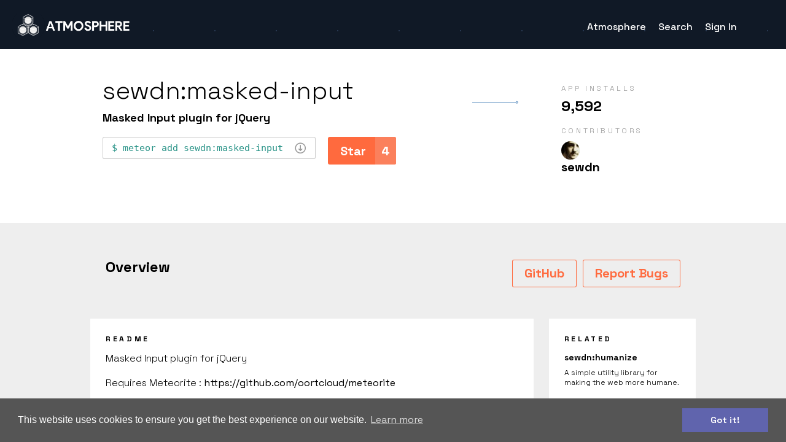

--- FILE ---
content_type: text/html; charset=utf-8
request_url: https://atmospherejs.com/sewdn/masked-input
body_size: 2205
content:
<!DOCTYPE html>
<html>
<head>
  <link rel="stylesheet" type="text/css" class="__meteor-css__" href="/88323384d04349792b38a935056045b4b67f8e6f.css?meteor_css_resource=true">
<meta name="fragment" content="!">
<meta charset="utf-8">
  <meta http-equiv="X-UA-Compatible" content="IE=edge,chrome=1">
  <title>The trusted source for JavaScript packages, Meteor.js resources and tools &#124; Atmosphere</title>
  <meta name="description" content="The best way to discover reliable Meteor packages to install in your apps.">
  <meta name="robots">
  <meta name="viewport" content="initial-scale=1, maximum-scale=1, minimum-scale=1, user-scalable=0, width=device-width">

  <link rel="preconnect" href="https://fonts.googleapis.com">
  <link rel="preconnect" href="https://fonts.gstatic.com" crossorigin="">
  <link href="https://fonts.googleapis.com/css2?family=Space+Grotesk:wght@300;400;500;600;700&amp;display=swap" rel="stylesheet">

  <link rel="shortcut icon" type="image/png" href="/favicon.png?v=3" sizes="16x16 32x32 64x64">
  <link
    rel="stylesheet"
    type="text/css"
    href="//cdnjs.cloudflare.com/ajax/libs/cookieconsent2/3.0.3/cookieconsent.min.css"
  />
  <link rel="search" type="application/opensearchdescription+xml" title="Atmosphere" href="/opensearch.xml">

  <!-- Google Tag Manager -->
  <noscript><iframe src="//www.googletagmanager.com/ns.html?id=GTM-WLRR9T"
  height="0" width="0" style="display:none;visibility:hidden"></iframe></noscript>
  <script>(function(w,d,s,l,i){w[l]=w[l]||[];w[l].push({'gtm.start':
  new Date().getTime(),event:'gtm.js'});var f=d.getElementsByTagName(s)[0],
  j=d.createElement(s),dl=l!='dataLayer'?'&l='+l:'';j.async=true;j.src=
  '//www.googletagmanager.com/gtm.js?id='+i+dl;f.parentNode.insertBefore(j,f);
  })(window,document,'script','dataLayer','GTM-WLRR9T');</script>
  <!-- End Google Tag Manager -->

  <script src="//cdnjs.cloudflare.com/ajax/libs/cookieconsent2/3.0.3/cookieconsent.min.js"></script>
  <script>
    window.addEventListener('load', function () {
      window.cookieconsent.initialise({
        palette: {
          popup: {
            background: '#555',
          },
          button: {
            text: '#FFF',
            background: '#6064AD',
          },
        },
      })
    });
  </script>

  <!--    AdRoll Pixel to track actions-->
    <script type="text/javascript">
        adroll_adv_id = "UD5XCUOD55FVLILSYVMFRX";
        adroll_pix_id = "363HQB5ZMZE2VM5EJFBE6U";
        adroll_version = "2.0";

        (function(w, d, e, o, a) {
            w.__adroll_loaded = true;
            w.adroll = w.adroll || [];
            w.adroll.f = [ 'setProperties', 'identify', 'track' ];
            var roundtripUrl = "https://s.adroll.com/j/" + adroll_adv_id
                    + "/roundtrip.js";
            for (a = 0; a < w.adroll.f.length; a++) {
                w.adroll[w.adroll.f[a]] = w.adroll[w.adroll.f[a]] || (function(n) {
                    return function() {
                        w.adroll.push([ n, arguments ])
                    }
                })(w.adroll.f[a])
            }

            e = d.createElement('script');
            o = d.getElementsByTagName('script')[0];
            e.async = 1;
            e.src = roundtripUrl;
            o.parentNode.insertBefore(e, o);
        })(window, document);
        adroll.track("pageView");
    </script>
    <script type="text/javascript">
        adroll_segments = "27c06ac7";
    </script>
    <!-- End AdRoll Pixel -->

</head>
<body>
  <script type="text/javascript">__meteor_runtime_config__ = JSON.parse(decodeURIComponent("%7B%22meteorRelease%22%3A%22METEOR%402.16%22%2C%22gitCommitHash%22%3A%229c35ff390e46d3fdcaf1e0ef5c26df7ae4198db3%22%2C%22meteorEnv%22%3A%7B%22NODE_ENV%22%3A%22production%22%2C%22TEST_METADATA%22%3A%22%7B%7D%22%7D%2C%22PUBLIC_SETTINGS%22%3A%7B%22dashboardUrl%22%3A%22https%3A%2F%2Fcloud.meteor.com%22%2C%22environment%22%3A%22production%22%7D%2C%22ROOT_URL%22%3A%22https%3A%2F%2Fatmospherejs.com%22%2C%22ROOT_URL_PATH_PREFIX%22%3A%22%22%2C%22reactFastRefreshEnabled%22%3Atrue%2C%22kadira%22%3A%7B%22appId%22%3A%22TsAaFfN7GbjLsAva7%22%2C%22endpoint%22%3A%22https%3A%2F%2Fapm-engine.meteor.com%22%2C%22clientEngineSyncDelay%22%3A10000%2C%22enableErrorTracking%22%3Atrue%7D%2C%22autoupdate%22%3A%7B%22versions%22%3A%7B%22web.browser%22%3A%7B%22version%22%3A%22f52ec2edf60c988104c7cf2f0dd0f77984ec2b20%22%2C%22versionRefreshable%22%3A%229f9296c0c08cc05ac4aae3253d7c7414db62a3c8%22%2C%22versionNonRefreshable%22%3A%223739177a1da1d32c38e73cb51bfbe061fc55e73a%22%2C%22versionReplaceable%22%3A%2255420e6470e0d25f16ed8eb3e1e3380644a0e9c7%22%7D%2C%22web.browser.legacy%22%3A%7B%22version%22%3A%220b08ae4ae2710770b04db93a08e5dab1454eb79f%22%2C%22versionRefreshable%22%3A%229f9296c0c08cc05ac4aae3253d7c7414db62a3c8%22%2C%22versionNonRefreshable%22%3A%226c1984c5cd41378cae73863273fa0a84d54ad6b1%22%2C%22versionReplaceable%22%3A%2255420e6470e0d25f16ed8eb3e1e3380644a0e9c7%22%7D%7D%2C%22autoupdateVersion%22%3Anull%2C%22autoupdateVersionRefreshable%22%3Anull%2C%22autoupdateVersionCordova%22%3Anull%2C%22appId%22%3A%22ng8y4k1al6v3ges0ivx%22%7D%2C%22appId%22%3A%22ng8y4k1al6v3ges0ivx%22%2C%22isModern%22%3Afalse%7D"))</script>

  <script type="text/javascript" src="/c82d92aa432deae8b0343edca2610d4d5577e0de.js?meteor_js_resource=true"></script>


</body>
</html>

--- FILE ---
content_type: text/css; charset=UTF-8
request_url: https://atmospherejs.com/88323384d04349792b38a935056045b4b67f8e6f.css?meteor_css_resource=true
body_size: 30533
content:
.qtip{box-shadow:none;direction:ltr;display:none;font-size:10.5px;left:-28000px;line-height:12px;max-width:280px;min-width:50px;padding:0;position:absolute;top:-28000px}.qtip-content{word-wrap:break-word;padding:5px 9px;text-align:left}.qtip-content,.qtip-titlebar{overflow:hidden;position:relative}.qtip-titlebar{border-width:0 0 1px;font-weight:700;padding:5px 35px 5px 10px}.qtip-titlebar+.qtip-content{border-top-width:0!important}.qtip-close{border:1px solid transparent;cursor:pointer;outline:medium none;position:absolute;right:-9px;top:-9px}.qtip-titlebar .qtip-close{margin-top:-9px;right:4px;top:50%}* html .qtip-titlebar .qtip-close{top:16px}.qtip-icon .ui-icon,.qtip-titlebar .ui-icon{direction:ltr;display:block;text-indent:-1000em}.qtip-icon,.qtip-icon .ui-icon{-moz-border-radius:3px;-webkit-border-radius:3px;border-radius:3px;text-decoration:none}.qtip-icon .ui-icon{background:transparent none no-repeat -100em -100em;color:inherit;height:14px;line-height:14px;font:normal 700 10px/13px Tahoma,sans-serif;text-align:center;text-indent:0;width:18px}.qtip-default{background-color:#ffffa3;border:1px solid #f1d031;color:#555}.qtip-default .qtip-titlebar{background-color:#ffef93}.qtip-default .qtip-icon{background:#f1f1f1;border-color:#ccc;color:#777}.qtip-default .qtip-titlebar .qtip-close{border-color:#aaa;color:#111}.qtip .qtip-tip{margin:0 auto;overflow:hidden;z-index:10}.qtip .qtip-tip,x:-o-prefocus{visibility:hidden}.qtip .qtip-tip,.qtip .qtip-tip .qtip-vml,.qtip .qtip-tip canvas{background:transparent;border:0 dashed transparent;color:#123456;position:absolute}.qtip .qtip-tip canvas{left:0;top:0}.qtip .qtip-tip .qtip-vml{behavior:url(#default#VML);display:inline-block;visibility:visible}@font-face{font-family:percolate;font-style:normal;font-weight:400;src:url(packages/percolate_icons/v3.4/fonts/percolate.eot?y6l7u2);src:url(packages/percolate_icons/v3.4/fonts/percolate.eot?y6l7u2#iefix) format("embedded-opentype"),url(packages/percolate_icons/v3.4/fonts/percolate.ttf?y6l7u2) format("truetype"),url(packages/percolate_icons/v3.4/fonts/percolate.woff?y6l7u2) format("woff"),url(packages/percolate_icons/v3.4/fonts/percolate.svg?y6l7u2#percolate) format("svg")}[class*=" icon-"],[class^=icon-]{speak:never}.icon-lightbulb:before{content:"\e90b"}.icon-atmosphere:before,.icon-database:before,.icon-expand-alt:before,.icon-mobile:before,.icon-sidebar:before,.icon-watch:before{color:#000}.icon-arrow-down:before{content:"\e61b"}.icon-book:before{color:#000}.icon-file-zip:before{content:"\e92b"}.font-x1{font-size:56px;line-height:1}body,html{margin:0;padding:0}a,abbr,acronym,address,blockquote,button,caption,cite,code,dd,del,dfn,dl,dt,em,fieldset,form,h1,h2,h3,h4,h5,h6,img,label,legend,li,ol,p,pre,q,s,samp,small,strike,strong,sub,sup,table,tbody,td,tfoot,th,thead,tr,tt,ul,var{border:0;font-family:inherit;font-size:100%;font-style:normal;font-weight:400;margin:0;padding:0}ol,ul{list-style:none}blockquote:after,blockquote:before,q:after,q:before{content:""}html{font-size:100%}a:focus{outline:thin dotted}article,aside,details,figcaption,figure,footer,header,hgroup,nav,section{display:block}audio,canvas,video{*zoom:1;display:inline-block;*display:inline}img{-ms-interpolation-mode:bicubic}button,input,input:not([type=checkbox]):not([type=number]):not([type=radio]):not([type=submit]):not([type=file]),input[type=number],select,textarea{border:none;font-size:100%;margin:0;outline:none;vertical-align:baseline;*vertical-align:middle}button,input{line-height:normal;*overflow:visible}button,input[type=button],input[type=reset],input[type=submit]{-webkit-appearance:button;cursor:pointer}input[type=search]::-webkit-search-decoration{-webkit-appearance:none}input:not([type=checkbox]):not([type=number]):not([type=radio]):not([type=submit]):not([type=file]),input[type=number],textarea{vertical-align:top}#navigation nav:first-child{background-color:#101926;background-image:radial-gradient(#283851 1px,transparent 1.5px),radial-gradient(#374d6e .5px,#101926 0);background-position:0 0,40px 50px;background-size:100px 100px;height:80px}#navigation nav:first-child.grey{background-color:#343741}.notifications .notification{z-index:2}html{overflow-y:auto}h1,h2,h3,h4,h5,h6{font-family:Pulp Display,Helvetica Neue,Helvetica,Arial,sans-serif}h5{color:#000;color:#ccc;font-size:14px;font-weight:300;font-weight:700;line-height:20px;text-transform:uppercase}h6{color:#999;font-size:12px;line-height:16px}h6,p{font-weight:300}p{font-size:16px}b,em{color:#000;font-weight:700}hr{border-top:1px solid #ccc;margin:1em 0}code,pre{background:#f9f9f9;border-radius:2px;box-shadow:inset 0 0 0 1px #f1f1f1;font-size:12px;font-weight:300;line-height:16px}code{color:#279286}pre{color:#666}small{font-size:.9em}figure{margin:0}figure figcaption{margin-top:.25em;text-indent:.75em}[class*=" badge-"],[class^=badge-]{color:#000;color:#fff;display:inline-block;font-size:12px;font-weight:300;font-weight:700;letter-spacing:.3em;line-height:16px;padding-left:4px;padding-right:4px;text-indent:.3em;text-transform:uppercase;vertical-align:baseline}[class*=" badge-"][class*=active],[class*=" badge-"][class*=pro],[class^=badge-][class*=active],[class^=badge-][class*=pro]{background-color:#00d591}[class*=" badge-"][class*=inactive],[class^=badge-][class*=inactive]{background-color:#ff4800}.status-positive{color:#00d591}.status-negative{color:#ff4800}.content-block{background:#fff;border:.25em solid #eee;padding:1.25em 1.25em 1.5em}.content-block .title{display:inline-block;margin-bottom:.5em}.content-block .subtitle{word-wrap:break-word;color:#000;font-size:12px;font-weight:300;font-weight:700;-webkit-hyphens:auto;-moz-hyphens:auto;-ms-hyphens:auto;hyphens:auto;letter-spacing:.3em;line-height:16px;margin:0 auto 1em 0;text-transform:uppercase;word-break:break-all;-ms-word-break:break-all;word-break:break-word}[class*=" btn-"],[class^=btn-]{border-radius:3px;color:#000;display:inline-block;font-size:14px;font-weight:300;font-weight:700;line-height:20px;line-height:1.5em!important;padding:.375em .75em;position:relative;text-align:center;text-decoration:none!important;-webkit-transition:all .2s ease-in;-moz-transition:all .2s ease-in;-o-transition:all .2s ease-in;transition:all .2s ease-in;vertical-align:middle;white-space:nowrap}@media screen and (min-width:60em){[class*=" btn-"],[class^=btn-]{color:#000;font-size:20px;font-weight:700;line-height:24px;line-height:1.5em!important;padding:.375em 1em}}@media screen and (min-width:40em){[class*=" btn-"][class*=small],[class^=btn-][class*=small]{font-size:14px;font-weight:300;line-height:20px;line-height:1.5em!important;padding:.375em .75em}}[class*=" btn-"][class*=nochrome],[class^=btn-][class*=nochrome]{padding-left:0;padding-right:0}[class*=" btn-"][class*=nochrome].alert,[class^=btn-][class*=nochrome].alert{color:#ff4800}[class*=" btn-"][class*=nochrome].alert:hover,[class^=btn-][class*=nochrome].alert:hover{color:#cc3a00}[class*=" btn-"][class*=nochrome].alert:active,[class^=btn-][class*=nochrome].alert:active{color:#ff4800}[class*=" btn-"][class*=primary],[class^=btn-][class*=primary]{background-color:#ff6a3e;color:#fff}[class*=" btn-"][class*=primary]:hover,[class^=btn-][class*=primary]:hover{background-color:#ff5624}[class*=" btn-"][class*=primary]:active,[class^=btn-][class*=primary]:active{box-shadow:inset 0 1px 3px 0 rgba(0,0,0,.3)}[class*=" btn-"][class*=secondary],[class^=btn-][class*=secondary]{background:#4241a8;color:#fff}[class*=" btn-"][class*=secondary]:hover,[class^=btn-][class*=secondary]:hover{background-color:#3b3a96}[class*=" btn-"][class*=secondary]:active,[class^=btn-][class*=secondary]:active{box-shadow:inset 0 1px 3px 0 rgba(0,0,0,.3)}[class*=" btn-"][class*=tertiary],[class^=btn-][class*=tertiary]{box-shadow:inset 0 0 0 1px #ff6a3e;color:#ff6a3e;-webkit-transition:-webkit-box-shadow .1s ease-in-out,color .3s ease-in;-moz-transition:-moz-box-shadow .1s ease-in-out,color .3s ease-in;-o-transition:box-shadow .1s ease-in-out,color .3s ease-in;transition:box-shadow .1s ease-in-out,color .3s ease-in}[class*=" btn-"][class*=tertiary]:hover,[class^=btn-][class*=tertiary]:hover{box-shadow:inset 0 0 0 1px #ff430b;color:#ff430b}[class*=" btn-"][class*=tertiary].active,[class*=" btn-"][class*=tertiary]:active,[class^=btn-][class*=tertiary].active,[class^=btn-][class*=tertiary]:active{box-shadow:inset 0 0 0 3em #ff6a3e;color:#fff}[class*=" btn-"][class*=tertiary].inverse,[class^=btn-][class*=tertiary].inverse{box-shadow:inset 0 0 0 1px #fff;color:#fff}[class*=" btn-"][class*=tertiary].inverse:hover,[class^=btn-][class*=tertiary].inverse:hover{box-shadow:inset 0 0 0 1px #ccc}[class*=" btn-"][class*=tertiary].inverse.active,[class*=" btn-"][class*=tertiary].inverse:active,[class^=btn-][class*=tertiary].inverse.active,[class^=btn-][class*=tertiary].inverse:active{box-shadow:inset 0 0 0 3em #fff;color:#ff6a3e}[class*=" btn-"][class*=quadriary],[class^=btn-][class*=quadriary]{box-shadow:inset 0 0 0 1px #999;color:#444;-webkit-transition:-webkit-box-shadow .1s ease-in-out,color .3s ease-in;-moz-transition:-moz-box-shadow .1s ease-in-out,color .3s ease-in;-o-transition:box-shadow .1s ease-in-out,color .3s ease-in;transition:box-shadow .1s ease-in-out,color .3s ease-in}[class*=" btn-"][class*=quadriary]:hover,[class^=btn-][class*=quadriary]:hover{box-shadow:inset 0 0 0 1px grey;color:#333}[class*=" btn-"][class*=quadriary].active,[class*=" btn-"][class*=quadriary]:active,[class^=btn-][class*=quadriary].active,[class^=btn-][class*=quadriary]:active{box-shadow:inset 0 0 0 3em #999;color:#fff}[class*=" btn-"][class*=dismiss],[class^=btn-][class*=dismiss]{background:#eee;color:#333}[class*=" btn-"][class*=dismiss]:hover,[class^=btn-][class*=dismiss]:hover{background-color:#ccc}[class*=" btn-"][class*=dismiss]:active,[class^=btn-][class*=dismiss]:active{box-shadow:inset 0 1px 3px 0 rgba(0,0,0,.3)}[class*=" btn-"][class*=dismiss][class*=inverse],[class^=btn-][class*=dismiss][class*=inverse]{background:hsla(0,0%,100%,.7);color:#333}[class*=" btn-"][class*=dismiss][class*=inverse]:hover,[class^=btn-][class*=dismiss][class*=inverse]:hover{background:hsla(0,0%,100%,.9)}[class*=" btn-"][class*=dismiss][class*=inverse]:active,[class^=btn-][class*=dismiss][class*=inverse]:active{background:hsla(0,0%,100%,.5)}[class*=" btn-"][class*=score] .count,[class^=btn-][class*=score] .count{background:#fb805c;border-radius:0 3px 3px 0;display:inline-block;margin:-.375em -.75em -.375em .75em;padding:.375em .5em}@media only screen and (min-width:60em){[class*=" btn-"][class*=score] .count,[class^=btn-][class*=score] .count{margin-right:-1em}}[class*=" btn-"][class*=score].starred,[class^=btn-][class*=score].starred{background:#eee;color:#666}[class*=" btn-"][class*=score].starred .count,[class^=btn-][class*=score].starred .count{background:rgba(0,0,0,.05);-webkit-transition:background .1s ease-in;-moz-transition:background .1s ease-in;-o-transition:background .1s ease-in;transition:background .1s ease-in}[class*=" btn-"][class*=score].starred:hover,[class^=btn-][class*=score].starred:hover{background-color:#ccc}[class*=" btn-"][class*=score].starred:active,[class^=btn-][class*=score].starred:active{box-shadow:inset 0 1px 3px 0 rgba(0,0,0,.3)}[class*=" btn-"][class*=auth],[class^=btn-][class*=auth]{box-shadow:inset 0 0 0 1px #fff;color:#fff;font-size:14px;font-weight:300;line-height:20px;line-height:1.5em!important;padding:.25em .5em;-webkit-transition:-webkit-box-shadow .1s ease-in-out,color .3s ease-in;-moz-transition:-moz-box-shadow .1s ease-in-out,color .3s ease-in;-o-transition:box-shadow .1s ease-in-out,color .3s ease-in;transition:box-shadow .1s ease-in-out,color .3s ease-in}@media only screen and (min-width:40em){[class*=" btn-"][class*=auth],[class^=btn-][class*=auth]{padding:.25em .75em}}[class*=" btn-"][class*=auth].active,[class*=" btn-"][class*=auth]:active,[class^=btn-][class*=auth].active,[class^=btn-][class*=auth]:active{box-shadow:inset 0 0 0 3em hsla(0,0%,100%,.7);color:#ff6a3e}nav.black [class*=" btn-"][class*=auth],nav.black [class^=btn-][class*=auth]{box-shadow:inset 0 0 0 1px #666;color:#444}[class*=" btn-"][class*=cmd-line],[class^=btn-][class*=cmd-line]{cursor:text;font-family:Andale Mono WT,Andale Mono,Menlo,Lucida Console,Lucida Sans Typewriter,Monaco,monospace;font-size:.7em;font-weight:400;padding:.5em 1.1em;text-align:left}@media only screen and (min-width:30em){[class*=" btn-"][class*=cmd-line],[class^=btn-][class*=cmd-line]{font-size:.8em}}@media only screen and (min-width:40em){[class*=" btn-"][class*=cmd-line],[class^=btn-][class*=cmd-line]{font-size:.9em}}[class*=" btn-"][class*=cmd-line]:before,[class^=btn-][class*=cmd-line]:before{content:"$ "}[class*=" btn-"][class*=cmd-line]>[class*=" icon-"],[class*=" btn-"][class*=cmd-line]>[class^=icon-],[class^=btn-][class*=cmd-line]>[class*=" icon-"],[class^=btn-][class*=cmd-line]>[class^=icon-]{color:#ccc;margin-left:-6px}[class*=" btn-"][disabled],[class^=btn-][disabled]{opacity:.2}[class*=" btn-"] [class*=" icon-"],[class*=" btn-"] [class^=icon-],[class^=btn-] [class*=" icon-"],[class^=btn-] [class^=icon-]{float:left;line-height:inherit}.btns-group{display:-webkit-box;display:-moz-box;display:-webkit-flex;display:-ms-flexbox;display:flex;-webkit-flex-wrap:wrap;-ms-flex-wrap:wrap;flex-wrap:wrap;max-width:440px;width:100%}.btns-group>*{-webkit-box-flex:1;-moz-box-flex:1;border-radius:0;-webkit-flex:1;-ms-flex:1;flex:1;float:left;overflow:hidden;text-overflow:ellipsis}.btns-group>*+*{margin-left:-1px}.btns-group>:first-of-type{border-radius:3px 0 0 3px}.btns-group>:last-of-type{border-radius:0 3px 3px 0}.formatting h1,.formatting h2,.formatting h3,.formatting h4,.formatting h5{color:#000;font-weight:700;line-height:1em;padding:.5em 0}.formatting h1+:not(hr),.formatting h2+:not(hr),.formatting h3+:not(hr),.formatting h4+:not(hr),.formatting h5+:not(hr),.formatting hr+*{margin-top:0!important}.formatting h1,.formatting h2{border-bottom:1px solid #eee;margin-bottom:1rem}.formatting h3{margin-bottom:.25rem}.formatting h4{margin-bottom:.125rem}.formatting p{margin-bottom:1rem;margin-top:1rem;position:relative}.formatting p:first-of-type:not(:only-of-type){margin-top:0}.formatting .note,.formatting aside{background:#ffffe4;border-radius:3px;padding:1.25em}.formatting .note{margin-bottom:1rem;margin-top:1rem}.formatting .note:first-child{margin-top:0}.formatting .note:last-child{margin-bottom:0}.formatting aside{clear:both;float:right;font-size:14px;font-weight:300;line-height:20px;margin-left:2rem;position:relative;width:160px}.formatting aside:before{border-bottom:.75rem solid transparent;border-right:.75rem solid #ffffe4;border-top:.75rem solid transparent;content:"";left:-.75rem;margin-top:-.75rem;position:absolute;top:50%;z-index:2}.formatting aside .type{color:#000;font-weight:700;text-transform:uppercase}.formatting figure{clear:both;margin-bottom:1rem;margin-top:1rem}.formatting figure figcaption{color:#999;font-size:12px;font-weight:300;line-height:16px}.formatting img{display:inline-block;max-width:100%;padding:0 1.25em;position:relative;vertical-align:top}.formatting img.alignright{float:right;margin-right:0}.formatting img.alignleft{float:left;margin-left:0}.formatting img.aligncenter{display:block;margin:1rem auto}.formatting blockquote{border-left:3px solid #ff6a3e;color:#000;color:#999;font-size:20px;font-weight:700;line-height:24px;margin-bottom:1rem;margin-top:1rem;padding:.75em 1.25em .75em 1.5em}.formatting blockquote p:only-of-type{margin:0}.formatting ol,.formatting ul{list-style-position:outside;margin-bottom:1rem;margin-top:1rem;padding-left:2rem}.formatting ol li,.formatting ul li{font-size:16px!important;font-weight:300!important;margin-bottom:.75rem}.formatting ol li:last-child,.formatting ul li:last-child{margin-bottom:0}.formatting ol{list-style-type:decimal}.formatting ul{list-style-type:disc}.formatting pre{margin-bottom:1rem;margin-top:1rem}.formatting pre code{border:none;box-shadow:none;color:#444;margin:0;max-width:100%;overflow:hidden;padding:0;text-overflow:ellipsis}.formatting .highlight pre{overflow:auto;padding:.5rem .75rem}.formatting table{font-size:14px;font-weight:300;line-height:20px;padding:0}.formatting table tr{background-color:#fff;border-top:1px solid #eee;margin:0;padding:0}.formatting table tr:nth-child(2n){background-color:#f1f1f1}.formatting table tr th{border:1px solid #ddd;border-radius:3px 3px 0 0;font-weight:700;margin:0;padding:.5rem .75rem;text-align:left}.formatting table tr td{border:1px solid #ddd;margin:0;padding:.5rem 1rem;text-align:left}.formatting table tr td :first-child,.formatting table tr th :first-child{margin-top:0}.formatting table tr td :last-child,.formatting table tr th :last-child{margin-bottom:0}.formatting dl{margin-bottom:1rem;margin-top:1rem;padding-left:2rem}.formatting dl dd,.formatting dl dt{color:#000;font-size:20px;font-weight:700;line-height:24px}.formatting dl dt{color:#000;font-weight:700}.formatting dl dt:not(:first-child){margin-top:.75rem}.formatting dl dt code{line-height:inherit}[contenteditable]{background:rgba(0,0,0,.14);cursor:text}[contenteditable] b,[contenteditable] em,[contenteditable] i,[contenteditable] strong{font-style:normal;font-weight:400}[contenteditable]:focus{outline:none}[contenteditable]:empty:before{color:#666;content:attr(data-placeholder)}[contenteditable].error{background:rgba(255,72,0,.2)}input[type=checkbox],input[type=radio]{cursor:pointer}label{margin-bottom:.5em}@media screen and (min-width:40em){label{color:#000;font-size:20px;font-weight:700;line-height:24px}}label+.a-select,label+input,label+input:not([type=checkbox]):not([type=number]):not([type=radio]):not([type=submit]):not([type=file]),label+input[type=number],label+select,label+textarea{margin-bottom:1em}label.checkbox input,label.radio input{margin-left:.25em}label.checkbox+button,label.radio+button{margin-top:12px}label>.alert{color:#000;color:#ff4800;font-weight:700}.pseudo-input,input:not([type=checkbox]):not([type=radio]){line-height:1.5em!important;padding:.375em .75em}@media screen and (min-width:40em){.pseudo-input,input:not([type=checkbox]):not([type=radio]){padding:.375em 1em}}.pseudo-input,input:not([type=checkbox]):not([type=number]):not([type=radio]):not([type=submit]):not([type=file]),input:not([type=checkbox]):not([type=radio]),input[type=number],textarea{border-radius:3px;box-shadow:inset 0 0 0 1px #ccc;box-sizing:border-box;font-size:14px;font-weight:300;line-height:20px;padding:.375em .75em;-webkit-transition:border .3s ease-in,-webkit-box-shadow .3s ease-in;-moz-transition:border .3s ease-in,-moz-box-shadow .3s ease-in;-o-transition:border .3s ease-in,box-shadow .3s ease-in;transition:border .3s ease-in,box-shadow .3s ease-in}@media screen and (min-width:60em){.pseudo-input,input:not([type=checkbox]):not([type=number]):not([type=radio]):not([type=submit]):not([type=file]),input:not([type=checkbox]):not([type=radio]),input[type=number],textarea{color:#000;font-size:20px;font-weight:700;line-height:24px}}input:not([type=checkbox]):not([type=number]):not([type=radio]):not([type=submit]):not([type=file])::-webkit-input-placeholder,input:not([type=checkbox]):not([type=radio])::-webkit-input-placeholder,input[type=number]::-webkit-input-placeholder,textarea::-webkit-input-placeholder{color:#ccc}input:not([type=checkbox]):not([type=number]):not([type=radio]):not([type=submit]):not([type=file]):-moz-placeholder,input:not([type=checkbox]):not([type=number]):not([type=radio]):not([type=submit]):not([type=file])::-moz-placeholder,input:not([type=checkbox]):not([type=radio]):-moz-placeholder,input:not([type=checkbox]):not([type=radio])::-moz-placeholder,input[type=number]:-moz-placeholder,input[type=number]::-moz-placeholder,textarea:-moz-placeholder,textarea::-moz-placeholder{color:#ccc}input:not([type=checkbox]):not([type=number]):not([type=radio]):not([type=submit]):not([type=file]):-ms-input-placeholder,input:not([type=checkbox]):not([type=radio]):-ms-input-placeholder,input[type=number]:-ms-input-placeholder,textarea:-ms-input-placeholder{color:#ccc}input:not([type=checkbox]):not([type=number]):not([type=radio]):not([type=submit]):not([type=file]):active,input:not([type=checkbox]):not([type=number]):not([type=radio]):not([type=submit]):not([type=file]):focus,input:not([type=checkbox]):not([type=radio]):active,input:not([type=checkbox]):not([type=radio]):focus,input[type=number]:active,input[type=number]:focus,textarea:active,textarea:focus{border-color:#fff;box-shadow:0 0 3px 0 #ff6a3e}input:not([type=checkbox]):not([type=number]):not([type=radio]):not([type=submit]):not([type=file]).alert,input:not([type=checkbox]):not([type=radio]).alert,input[type=number].alert,textarea.alert{border:1px solid #ff4800;box-shadow:0 0 5px 0 #ff4800}input:not([type=checkbox]):not([type=number]):not([type=radio]):not([type=submit]):not([type=file]).inverse,input:not([type=checkbox]):not([type=radio]).inverse,input[type=number].inverse,textarea.inverse{background-color:#333;box-shadow:inset 0 0 0 1px #383838;color:#fff}input:not([type=checkbox]):not([type=number]):not([type=radio]):not([type=submit]):not([type=file]).inverse::-webkit-input-placeholder,input:not([type=checkbox]):not([type=radio]).inverse::-webkit-input-placeholder,input[type=number].inverse::-webkit-input-placeholder,textarea.inverse::-webkit-input-placeholder{color:#ccc}input:not([type=checkbox]):not([type=number]):not([type=radio]):not([type=submit]):not([type=file]).inverse:-moz-placeholder,input:not([type=checkbox]):not([type=number]):not([type=radio]):not([type=submit]):not([type=file]).inverse::-moz-placeholder,input:not([type=checkbox]):not([type=radio]).inverse:-moz-placeholder,input:not([type=checkbox]):not([type=radio]).inverse::-moz-placeholder,input[type=number].inverse:-moz-placeholder,input[type=number].inverse::-moz-placeholder,textarea.inverse:-moz-placeholder,textarea.inverse::-moz-placeholder{color:#ccc}input:not([type=checkbox]):not([type=number]):not([type=radio]):not([type=submit]):not([type=file]).inverse:-ms-input-placeholder,input:not([type=checkbox]):not([type=radio]).inverse:-ms-input-placeholder,input[type=number].inverse:-ms-input-placeholder,textarea.inverse:-ms-input-placeholder{color:#ccc}.input-symbol.left>[class*=" icon-"],.input-symbol.left>[class^=icon-]{left:.5em}.input-symbol.left>.pseudo-input,.input-symbol.left>input{padding-left:2.5em!important}.input-symbol.right>[class*=" icon-"],.input-symbol.right>[class^=icon-]{right:.5em}.input-symbol.right>.pseudo-input,.input-symbol.right>input{padding-right:1.75em!important}.input-symbol.center>[class*=" icon-"],.input-symbol.center>[class^=icon-]{left:.5em}.input-symbol>.pseudo-input,.input-symbol>button,.input-symbol>input{width:100%}.input-symbol>.pseudo-input:focus+button[class*=" icon-"],.input-symbol>.pseudo-input:focus+button[class^=icon-],.input-symbol>button:focus+button[class*=" icon-"],.input-symbol>button:focus+button[class^=icon-],.input-symbol>input:focus+button[class*=" icon-"],.input-symbol>input:focus+button[class^=icon-]{color:#ff6a3e}.input-symbol>[class*=" icon-"],.input-symbol>[class^=icon-]{background:transparent;bottom:0;color:#ccc;position:absolute;top:50%;-webkit-transform:translateY(-50%);-moz-transform:translateY(-50%);-ms-transform:translateY(-50%);-o-transform:translateY(-50%);transform:translateY(-50%);-webkit-transition:all .1s ease-in;-moz-transition:all .1s ease-in;-o-transition:all .1s ease-in;transition:all .1s ease-in;width:1em}.input-symbol>[class*=" icon-"].inverse,.input-symbol>[class^=icon-].inverse{color:#999}.input-cmd-line{display:inline-block;position:relative}.input-cmd-line.right .tooltip-trigger{right:.75em}.input-cmd-line.right .pseudo-input{padding-right:3.5em!important}.input-cmd-line .pseudo-input{color:#279286;cursor:text;font-family:Andale Mono WT,Andale Mono,Menlo,Lucida Console,Lucida Sans Typewriter,Monaco,monospace;font-size:13px;font-weight:400;padding:.5em 1em;text-align:left;width:100%}@media only screen and (min-width:60em){.input-cmd-line .pseudo-input{font-size:15px;padding:.45em 1em}}.input-cmd-line .pseudo-input:before{content:"$ "}.input-cmd-line .tooltip-trigger{bottom:0;color:#ccc;font-size:12px;font-weight:300;height:1em;line-height:16px;line-height:1em!important;position:absolute;top:50%;-webkit-transform:translateY(-50%);-moz-transform:translateY(-50%);-ms-transform:translateY(-50%);-o-transform:translateY(-50%);transform:translateY(-50%);-webkit-transition:all .1s ease-in;-moz-transition:all .1s ease-in;-o-transition:all .1s ease-in;transition:all .1s ease-in;width:1em}@media screen and (min-width:40em){.input-cmd-line .tooltip-trigger{color:#000;font-size:20px;font-weight:700;line-height:24px}}.input-cmd-line .icon-download{background:transparent}input:not([type=checkbox]):not([type=number]):not([type=radio]):not([type=submit]):not([type=file]).nochrome,input[type=email].nochrome,input[type=number].nochrome,input[type=search].nochrome,input[type=text].nochrome,textarea.nochrome{background:none;border:none;box-shadow:none;outline:none;padding:0}input:not([type=checkbox]):not([type=number]):not([type=radio]):not([type=submit]):not([type=file]).nochrome:active,input:not([type=checkbox]):not([type=number]):not([type=radio]):not([type=submit]):not([type=file]).nochrome:focus,input:not([type=checkbox]):not([type=number]):not([type=radio]):not([type=submit]):not([type=file]).nochrome:hover,input[type=email].nochrome:active,input[type=email].nochrome:focus,input[type=email].nochrome:hover,input[type=number].nochrome:active,input[type=number].nochrome:focus,input[type=number].nochrome:hover,input[type=search].nochrome:active,input[type=search].nochrome:focus,input[type=search].nochrome:hover,input[type=text].nochrome:active,input[type=text].nochrome:focus,input[type=text].nochrome:hover,textarea.nochrome:active,textarea.nochrome:focus,textarea.nochrome:hover{box-shadow:none}.module{padding:.25em;position:relative;text-align:left;-webkit-transform:translateZ(0);-moz-transform:translateZ(0);-ms-transform:translateZ(0);-o-transform:translateZ(0);transform:translateZ(0);vertical-align:top}.module:last-child:not(:only-of-type){margin-bottom:.25em}.grid{font-size:0;margin-bottom:2rem;overflow:hidden;position:relative;text-align:left}.grid>*{color:#000;font-size:20px;font-weight:700;line-height:24px}.grid:last-of-type{margin-bottom:0}@media only screen and (min-width:50em){.grid.fixed-height{max-height:42rem}}@media only screen and (min-width:60em){.grid.fixed-height{max-height:28rem}}.grid.empty{background:#fff;height:14rem}.grid.grid-loading>.module{-webkit-animation-duration:1.5s;-webkit-animation-iteration-count:infinite;-webkit-animation-name:glow;-webkit-animation-play-state:running;-webkit-animation-timing-function:linear}@media only screen and (min-width:40em){.grid.grid-loading>.module:nth-child(odd){-webkit-animation-delay:0ms;-moz-animation-delay:0ms;-o-animation-delay:0ms;animation-delay:0ms}.grid.grid-loading>.module:nth-child(2n+2){-webkit-animation-delay:.1s;-moz-animation-delay:.1s;-o-animation-delay:.1s;animation-delay:.1s}}@media only screen and (min-width:50em){.grid.grid-loading>.module:nth-child(3n+1){-webkit-animation-delay:.1s;-moz-animation-delay:.1s;-o-animation-delay:.1s;animation-delay:.1s}.grid.grid-loading>.module:nth-child(3n+2){-webkit-animation-delay:.2s;-moz-animation-delay:.2s;-o-animation-delay:.2s;animation-delay:.2s}.grid.grid-loading>.module:nth-child(3n+3){-webkit-animation-delay:.3s;-moz-animation-delay:.3s;-o-animation-delay:.3s;animation-delay:.3s}}@media only screen and (min-width:60em){.grid.grid-loading>.module:nth-child(4n+1){-webkit-animation-delay:.1s;-moz-animation-delay:.1s;-o-animation-delay:.1s;animation-delay:.1s}.grid.grid-loading>.module:nth-child(4n+2){-webkit-animation-delay:.2s;-moz-animation-delay:.2s;-o-animation-delay:.2s;animation-delay:.2s}.grid.grid-loading>.module:nth-child(4n+3){-webkit-animation-delay:.3s;-moz-animation-delay:.3s;-o-animation-delay:.3s;animation-delay:.3s}.grid.grid-loading>.module:nth-child(4n+4){-webkit-animation-delay:.4s;-moz-animation-delay:.4s;-o-animation-delay:.4s;animation-delay:.4s}}@media only screen and (min-width:90em){.grid.grid-loading>.module:nth-child(5n+1){-webkit-animation-delay:.1s;-moz-animation-delay:.1s;-o-animation-delay:.1s;animation-delay:.1s}.grid.grid-loading>.module:nth-child(5n+2){-webkit-animation-delay:.2s;-moz-animation-delay:.2s;-o-animation-delay:.2s;animation-delay:.2s}.grid.grid-loading>.module:nth-child(5n+3){-webkit-animation-delay:.3s;-moz-animation-delay:.3s;-o-animation-delay:.3s;animation-delay:.3s}.grid.grid-loading>.module:nth-child(5n+4){-webkit-animation-delay:.4s;-moz-animation-delay:.4s;-o-animation-delay:.4s;animation-delay:.4s}.grid.grid-loading>.module:nth-child(5n+5){-webkit-animation-delay:.5s;-moz-animation-delay:.5s;-o-animation-delay:.5s;animation-delay:.5s}}.grid>li.module{cursor:pointer;display:inline-block;height:auto;-webkit-transition:all .15s ease-in;-moz-transition:all .15s ease-in;-o-transition:all .15s ease-in;transition:all .15s ease-in;width:100%}@media only screen and (min-width:40em){.grid>li.module{height:12rem;width:50%}}@media only screen and (min-width:50em){.grid>li.module{height:14rem;width:33%}}@media only screen and (min-width:60em){.grid>li.module{height:14rem;width:25%}}@media only screen and (min-width:90em){.grid>li.module{height:14rem;width:20%}}.grid>li.module.module-loading .metadata{background-color:#e4e4e4}.grid>li.module.module-loading .metadata>*{opacity:0}.grid>li.module>*{opacity:1;-webkit-transition:opacity .2s ease-in;-moz-transition:opacity .2s ease-in;-o-transition:opacity .2s ease-in;transition:opacity .2s ease-in}.grid>li.module .metadata{background:#fff;display:inline-block;min-height:100%;min-width:100%;padding:1rem 1.25rem .75rem;position:relative;text-decoration:none}@media only screen and (min-width:30em){.grid>li.module .metadata{padding:2rem 1.25rem 1.5rem}}.grid>li.module .metadata:hover{background:#f8f8f8;box-shadow:0 0 3px 0 rgba(0,0,0,.1)}.grid>li.module span.deprecated{color:#de4f4f;font-size:unset;font-weight:bolder}.grid>li.module .title{word-wrap:break-word;color:#000;display:inline-block;font-size:20px;font-weight:700;-webkit-hyphens:auto;-moz-hyphens:auto;-ms-hyphens:auto;hyphens:auto;line-height:24px;line-height:2!important;margin-bottom:.5em;overflow:hidden;text-decoration:none;width:100%;word-break:break-all;-ms-word-break:break-all;word-break:break-word}@media only screen and (min-width:30em){.grid>li.module .title{color:#000;font-size:18px;font-weight:700;line-height:1;max-height:72px}}.grid>li.module .title a{color:#000;color:#444;font-weight:700;position:relative;z-index:2}.grid>li.module .colon{color:#666;margin:0 .1em}.grid>li.module .author:hover{text-decoration:underline}.grid>li.module .click-intercept{bottom:0;height:auto;left:0;position:absolute;right:0;top:0;width:auto;z-index:1}.grid>li.module .verified-badge{margin-bottom:-4px;margin-right:5px;width:20px}.grid>li.module .description{word-wrap:break-word;clear:both;color:#999;font-size:12px;font-weight:300;-webkit-hyphens:auto;-moz-hyphens:auto;-ms-hyphens:auto;hyphens:auto;line-height:16px;margin-bottom:.5em;max-height:72px;overflow:hidden;word-break:break-all;-ms-word-break:break-all;word-break:break-word}@media only screen and (min-width:30em){.grid>li.module .description{font-size:14px;font-weight:300;line-height:20px;max-height:60px}}.grid>li.module .description:empty{display:none}.grid>li.module .stats{color:#999;font-size:12px;font-weight:300;line-height:16px;position:relative;z-index:0}@media only screen and (min-width:40em){.grid>li.module .stats{bottom:1rem;height:auto;left:1.25rem;position:absolute;right:1.25rem;top:auto;width:auto}}.grid>li.module .stats [class*=" stat-"],.grid>li.module .stats [class^=stat-]{float:left;margin-right:10px}.grid>li.module .stats .stat-date{float:right;margin-right:0}.grid>li.module .stats [class*=" icon-"],.grid>li.module .stats [class^=icon-]{float:left;line-height:18px;margin-right:4px}.grid>li.module .stats .stat-flag{color:#ff4800}.grid>li.module svg{bottom:0;height:22%;left:0;pointer-events:none;position:absolute;right:0;top:auto;width:100%}.grid+.show-more-wrapper{padding-left:1.25em;padding-right:1.25em;padding-top:.5em;text-align:center}@media screen and (min-width:600px){.grid+.show-more-wrapper{padding-left:1.875rem;padding-right:1.875rem}}@media screen and (min-width:30em){.grid+.show-more-wrapper{padding-top:1em}}.grid+.show-more-wrapper .show-more{width:100%}@media screen and (min-width:40em){.grid+.show-more-wrapper .show-more{width:auto}}.graph>circle,.graph>path{fill:transparent;stroke:rgba(95,144,192,.3);stroke-width:.03}.page-loading{-webkit-animation:spin .8s linear infinite;-moz-animation:spin .8s linear infinite;-o-animation:spin .8s linear infinite;animation:spin .8s linear infinite;border-color:#ff6a3e #ff6a3e hsla(0,0%,100%,.7) hsla(0,0%,100%,.7);border-radius:100%;border-style:solid;border-width:2px;height:3em;margin:30% auto;width:3em}@media screen and (min-width:40em){.page-loading{height:6em;width:6em}}.inline-loading{-webkit-animation:spin .8s linear infinite;-moz-animation:spin .8s linear infinite;-o-animation:spin .8s linear infinite;animation:spin .8s linear infinite;border-color:#ff6a3e #ff6a3e hsla(0,0%,100%,.7) hsla(0,0%,100%,.7);border-radius:100%;border-style:solid;border-width:1px;display:inline-block;height:.75em;width:.75em}@-moz-keyframes spin{0%{-moz-transform:rotate(0deg);transform:rotate(0deg)}to{-moz-transform:rotate(359deg);transform:rotate(359deg)}}@-ms-keyframes spin{0%{-ms-transform:rotate(0deg);transform:rotate(0deg)}to{-ms-transform:rotate(359deg);transform:rotate(359deg)}}@-o-keyframes spin{0%{-o-transform:rotate(0deg);transform:rotate(0deg)}to{-o-transform:rotate(359deg);transform:rotate(359deg)}}a{cursor:pointer;text-decoration:none}a:focus{outline:none}.link-primary,.list-users .view-link,a{color:#ff6a3e}.link-primary:hover,.list-users .view-link:hover{color:#ff430b}.link-primary:active,.list-users .view-link:active{color:#ff6a3e}.link-nochrome{color:#333}.link-secondary,.list-horiz.inverse a:not([class*=btn]),.list-users.inverse .view-link,.list-users.inverse a,.users-show>header .primary .list-horiz a,.users-show>header .secondary .list-users .view-link,.users-show>header .secondary .list-users a{color:#fff}.link-secondary:hover,.list-horiz.inverse a:not([class*=btn]):hover,.list-users.inverse .view-link:hover,.list-users.inverse a:hover,.users-show>header .primary .list-horiz a:hover,.users-show>header .secondary .list-users .view-link:hover,.users-show>header .secondary .list-users a:hover{color:#999}.link-secondary:active,.list-horiz.inverse a:not([class*=btn]):active,.list-users.inverse .view-link:active,.list-users.inverse a:active,.users-show>header .primary .list-horiz a:active,.users-show>header .secondary .list-users .view-link:active,.users-show>header .secondary .list-users a:active{color:#fff}.input-cmd-line .icon-download,.link-tertiary,.list-horiz a:not([class*=btn]),.packagesShow>header .btn-nochrome{color:#999}.input-cmd-line .icon-download:hover,.link-tertiary:hover,.list-horiz a:not([class*=btn]):hover,.packagesShow>header .btn-nochrome:hover{color:#333}.input-cmd-line .icon-download:active,.link-tertiary:active,.list-horiz a:not([class*=btn]):active,.packagesShow>header .btn-nochrome:active{color:#999}.view-link{cursor:pointer;display:none}.list-expandable.view-all>*{max-height:300px!important;opacity:1!important}.list-expandable.view-all>:not(:first-child){margin-top:.75em!important}.list-expandable.view-all>.view-link{display:none}.list-expandable .view-link{display:block;margin-top:.75em;position:relative;z-index:1}.list-expandable>:not(:nth-child(-n+3)):not(.view-link){margin:0;max-height:0;opacity:0;-webkit-transition:all .3s ease-in;-moz-transition:all .3s ease-in;-o-transition:all .3s ease-in;transition:all .3s ease-in}.list-expandable>:nth-child(-n+3)+:nth-child(-n+3){margin-top:.75em}.list-horiz>*{color:#000;color:#999;display:inline-block;font-weight:700;margin-right:1em}.list-horiz>:last-child{margin-right:0}.list-vertical{overflow:hidden}.list-vertical>*{color:#000;display:block;font-size:12px;font-weight:700;font-weight:300;line-height:16px}@media screen and (min-width:40em){.list-vertical>*{font-size:14px;font-weight:300;line-height:20px}}@media screen and (min-width:80em){.list-vertical>*{color:#000;font-size:20px;font-weight:700;line-height:24px}}.list-vertical>*+a{margin-top:.5em}.list-users{color:#000;font-weight:700}.list-users.inverse .avatar.numeric{color:#fff}.list-users .avatar{cursor:pointer;height:30px;width:30px}.list-users .avatar .icon-user-alt,.list-users .avatar .icon-users{font-size:30px;line-height:37.5px}@media only screen and (min-width:40em){.list-users .avatar{height:24px;margin-right:4px;width:24px}.list-users .avatar .icon-user-alt,.list-users .avatar .icon-users{font-size:24px;line-height:30px}}@media only screen and (min-width:60em){.list-users .avatar{height:30px;width:30px}.list-users .avatar .icon-user-alt,.list-users .avatar .icon-users{font-size:30px;line-height:37.5px}}.list-users .avatar.numeric{color:#999;height:30px;line-height:30px;width:30px}@media only screen and (min-width:40em){.list-users .avatar.numeric{height:24px;line-height:24px;width:24px}}@media only screen and (min-width:60em){.list-users .avatar.numeric{height:30px;line-height:30px;width:30px}}.list-users .avatar.organization{cursor:default;height:30px;width:30px}.list-users .avatar.organization .icon-users{font-size:30px;line-height:30px}@media only screen and (min-width:40em){.list-users .avatar.organization{height:24px;width:24px}.list-users .avatar.organization .icon-users{font-size:24px;line-height:24px}}@media only screen and (min-width:60em){.list-users .avatar.organization{height:30px;width:30px}.list-users .avatar.organization .icon-users{font-size:30px;line-height:30px}}.list-users .lockup-user,.list-users .view-link{display:inline-block}.list-users .lockup-user>.text,.list-users .view-link>.text{display:none}@media screen and (min-width:40em){.list-users .lockup-user>.text,.list-users .view-link>.text{display:inline}}@media only screen and (min-width:40em){.list-users .lockup-user,.list-users .view-link{display:block}}.list-users .text{font-size:12px;font-weight:300;line-height:16px}@media only screen and (min-width:40em){.list-users .text{font-size:14px;font-weight:300;line-height:20px}}@media only screen and (min-width:60em){.list-users .text{color:#000;font-size:20px;font-weight:700;line-height:24px}}.list-users a{font-weight:inherit}.list-users.view-all>*{display:inline-block!important}@media only screen and (min-width:40em){.list-users.view-all>*{display:block!important}}.list-users.view-all>:not(:first-child){margin-top:.75em!important}.list-users.view-all>.view-link{display:none!important}.list-users>:not(:nth-child(-n+3)):not(.view-link){display:none}.list-users>*{margin-left:.75em;margin-right:.75em}@media only screen and (min-width:40em){.list-users>*{margin-left:0;margin-right:0}.list-users .view-link,.list-users>:not(:first-child){margin-top:.75em}}.list-searches{font-size:0}.list-searches>*{color:#000;display:inline-block;font-size:20px;font-size:14px;font-weight:700;font-weight:300;line-height:24px;line-height:20px;overflow:hidden;padding:.25rem;text-align:center;text-overflow:ellipsis;vertical-align:top;white-space:nowrap;width:50%}@media only screen and (min-width:40em){.list-searches>*{width:50%}}@media only screen and (min-width:50em){.list-searches>*{width:33%}}@media only screen and (min-width:60em){.list-searches>*{width:25%}}@media only screen and (min-width:80em){.list-searches>*{width:20%}}.packagesSearchOverlay .list-searches>*{width:33%}@media only screen and (min-width:40em){.packagesSearchOverlay .list-searches>*{width:25%}}@media only screen and (min-width:50em){.packagesSearchOverlay .list-searches>*{width:20%}}.list-searches>*>span{background:#fff;color:#666;display:block;min-height:100%;min-width:100%;overflow:hidden;padding:.5em;text-overflow:ellipsis}.list-searches>.heading{color:#000;font-size:12px;font-weight:700;font-weight:300;letter-spacing:.3em;line-height:16px;padding:.75em;text-transform:uppercase}@media screen and (min-width:40em){.list-searches>.heading{font-size:14px;font-weight:300;line-height:20px}}.list-searches>:not(:nth-child(-n+6)){display:none}@media screen and (min-width:40em){.list-searches>:not(:nth-child(-n+6)){display:inline-block}}.wrapper-message{bottom:auto;height:auto;left:0;padding-left:1.25em;padding-right:1.25em;position:absolute;right:0;text-align:center;top:50%;-webkit-transform:translate3d(0,-50%,0);-moz-transform:translate3d(0,-50%,0);-ms-transform:translate3d(0,-50%,0);-o-transform:translate3d(0,-50%,0);transform:translate3d(0,-50%,0);width:auto}@media screen and (min-width:600px){.wrapper-message{padding-left:1.875rem;padding-right:1.875rem}}.wrapper-message .title-message{color:#000;color:#666;font-size:18px;font-weight:700;letter-spacing:.3em;line-height:1;margin-bottom:.5em;text-transform:uppercase}.wrapper-message .subtitle-message{color:#999;font-size:14px;font-weight:300;line-height:20px}.notifications{bottom:auto;height:auto;left:auto;max-width:280px;min-width:200px;position:fixed;right:1.5rem;top:.75rem;width:25%;z-index:1}.notifications.for-styleguide{bottom:auto;height:auto;left:auto;position:relative;right:auto;top:auto;width:auto}.notifications .notification{background:rgba(0,0,0,.7);border-radius:3px;box-shadow:0 0 3px 0 rgba(0,0,0,.15);color:#fff;font-size:12px;font-weight:300;line-height:16px;margin-bottom:4px;padding:.5rem .75rem;position:relative;width:100%}.notifications .notification [class*=" icon-"],.notifications .notification [class^=icon-]{bottom:auto;color:#000;font-size:20px;font-weight:700;height:auto;left:1rem;line-height:24px;line-height:1;margin-top:-.5em;position:absolute;right:auto;top:50%;width:auto}.notifications .notification [class*=" icon-"].positive,.notifications .notification [class^=icon-].positive{color:#00d591}.notifications .notification [class*=" icon-"].negative,.notifications .notification [class^=icon-].negative{color:#ff4800}.notifications .notification [class*=" icon-"].neutral,.notifications .notification [class^=icon-].neutral{color:#fff}.notifications .notification [class*=" icon-"].starred,.notifications .notification [class^=icon-].starred{color:#ffba00}.notifications .notification .icon-sync{-webkit-animation:spin 2s linear infinite;-moz-animation:spin 2s linear infinite;-o-animation:spin 2s linear infinite;animation:spin 2s linear infinite}.notifications .notification .meta{overflow:hidden;padding-left:2rem}.notifications .notification .meta .title-notification{color:#000;color:#fff;display:block;font-size:14px;font-weight:700;font-weight:300;line-height:20px}.notifications .notification .meta .description{display:block}.notifications .notification .meta .undo{color:#000;float:right;font-weight:700;line-height:16px}.a-select{display:inline-block}.a-select select{color:#666;font-size:14px;font-weight:300;line-height:20px;margin:0;outline:none}@supports (pointer-events:none) and ((-webkit-appearance:none) or (-moz-appearance:none) or (appearance:none)){.a-select .a-select:after{border-top:5px solid #999}.a-select .a-select select,.a-select .a-select:before{background-color:#f5f5f5}.a-select .a-select.inverse:after{border-top:5px solid #fff}.a-select .a-select.inverse:before{background-color:#686868}.a-select .a-select.inverse select{background-color:#ccc;color:#383838}.a-select .a-select.small{height:28px}.a-select .a-select.small:before{width:1.5em}.a-select .a-select.small:after{right:8px}.a-select .a-select.small select{font-size:13px;padding:6.5px 2.5em 6.5px 8px}@-moz-document url-prefix(){.a-select .a-select.small select{padding-right:.65em;padding-top:5px}}.a-select .a-select.nochrome:after{speak:none;-webkit-font-smoothing:antialiased;-moz-osx-font-smoothing:grayscale;border:none;color:#ff6a3e;content:"\e631";font-family:percolate;font-size:13px;font-style:normal;font-variant:normal;font-weight:400;line-height:1;margin-top:-7.5px;text-transform:none}.a-select .a-select.nochrome:after:hover{color:#ff430b}.a-select .a-select.nochrome:after:active{color:#ff6a3e}.a-select .a-select.nochrome:after.small{margin-top:-6.5px}.a-select .a-select.nochrome:before{border-left:none;content:""}.a-select .a-select.nochrome select{background-color:transparent;color:#ff6a3e;color:#000;font-weight:700;padding:6.5px 1.75em 6.5px 8px;text-decoration:none}.a-select .a-select.nochrome select:hover{color:#ff430b}.a-select .a-select.nochrome select:active{color:#ff6a3e}@-moz-document url-prefix(){.a-select .a-select.nochrome select{-moz-appearance:none;padding-right:.65em;padding-top:5px;text-indent:.01px;text-overflow:""}.a-select .a-select.nochrome select:-moz-focusring{color:transparent;text-shadow:0 0 0 #000}}.a-select .a-select{display:inline-block;height:32px;line-height:normal;overflow:hidden;position:relative}.a-select .a-select select{-webkit-appearance:none;-moz-appearance:none;appearance:none;border:0;border-radius:3px;line-height:15px;outline:none;padding:8.5px 2.5em 8.5px 8px;position:relative}.a-select .a-select:after,.a-select .a-select:before{content:"";pointer-events:none;position:absolute;z-index:1}.a-select .a-select:after{border-left:4px solid transparent;border-right:4px solid transparent;content:"";height:5px;margin-top:-2.5px;right:12px;top:50%}.a-select .a-select:before{border-left:1px solid #eee;border-radius:0 3px 3px 0;bottom:0;right:0;top:0;width:2em}@-moz-document url-prefix(){.a-select .a-select select{padding-right:.65em;padding-top:7px}.a-select .a-select select:-moz-focusring{color:transparent;text-shadow:0 0 0 #000}}}.formatting pre{color:#444}.pl-c{color:#999}.pl-c1,.pl-mdh,.pl-mm,.pl-mp,.pl-mr,.pl-s1 .pl-v,.pl-s3,.pl-sc,.pl-sv{color:#2ca699}.pl-e,.pl-en{color:#ff6a3e}.pl-s1 .pl-s2,.pl-smi,.pl-smp,.pl-stj,.pl-vo,.pl-vpf{color:#333}.pl-k,.pl-s,.pl-st{color:#553558}.pl-pds,.pl-s1,.pl-s1 .pl-pse .pl-s2,.pl-sr,.pl-sr .pl-cce,.pl-sr .pl-sra,.pl-sr .pl-sre,.pl-src,.pl-v{color:#ee7b3c}.pl-id{color:#cd3b38}.pl-ii{background-color:#cd3b38;color:#f1f1f1}.pl-ent{color:#3f8d53}.pl-sr .pl-cce{color:#3f8d53;font-weight:700}.pl-ml{color:#523127}.pl-mh,.pl-mh .pl-en,.pl-ms{color:#1c385f;font-weight:700}.pl-mq{color:#2ca699}.pl-mi{font-style:italic}.pl-mb,.pl-mdr{font-weight:700}.pl-mdr{color:#ff6a3e}.pl-mo{color:#1c385f}.timeline{font-size:12px;font-weight:300;line-height:16px;margin-left:56px;position:relative}.timeline:after{border-left:2px solid #ccc;bottom:20px;content:"";height:auto;left:17px;position:absolute;right:auto;top:12px;width:auto;z-index:0}.timeline.no-milestones{margin-left:0}.timeline>div{position:relative;white-space:nowrap;z-index:1}.timeline>div:hover{z-index:2}.timeline>div>*{display:inline-block;vertical-align:middle;white-space:normal}.timeline .highlight-wrapper{margin-left:-64px;text-align:right;width:64px}.timeline .highlight{color:#fff;display:inline-block;line-height:1;margin-left:-6px;padding:6px 8px;position:relative;text-align:center}.timeline .highlight:before{border-bottom:6px solid transparent;border-top:6px solid transparent;content:"";margin-top:-6px;position:absolute;right:-5px;top:50%;z-index:2}.timeline .highlight:hover:after{background-color:rgba(0,0,0,.7);border-radius:3px;color:#fff;font-family:Pulp Display,Helvetica Neue,Helvetica,Arial,sans-serif;font-size:12px;font-weight:300;left:50%;line-height:16px;margin-top:.25em;padding:.25em .75em;position:absolute;text-transform:none;top:100%;-webkit-transform:translateX(-50%);-moz-transform:translateX(-50%);-ms-transform:translateX(-50%);-o-transform:translateX(-50%);transform:translateX(-50%);white-space:nowrap;z-index:3}.timeline .highlight.download{background-color:#ccc}.timeline .highlight.download:before{border-left:6px solid #ccc}.timeline .highlight.download:hover:after{content:"Downloads"}.timeline .highlight.rating{background-color:#ffba00;text-transform:uppercase}.timeline .highlight.rating:before{border-left:6px solid #ffba00}.timeline .highlight.rating:hover:after{content:"Weekly Popularity"}.timeline [class*=" icon-"],.timeline [class^=icon-]{background:#fff;bottom:auto;box-shadow:0 0 0 4px #fff;color:#ccc;font-size:12px;height:auto;left:12px;position:absolute;right:auto;text-decoration:none!important;top:50%;-webkit-transform:translateY(-50%);-moz-transform:translateY(-50%);-ms-transform:translateY(-50%);-o-transform:translateY(-50%);transform:translateY(-50%);width:auto}.timeline .icon-star.rating{color:#ffba00}.timeline .icon-star.download{color:#ccc}.timeline .meta{color:#ccc;font-size:14px;font-weight:300;line-height:20px;margin-left:32px}.timeline .meta .version{color:#000;color:#333;font-weight:700;margin-right:.25em}.timeline .view-link .icon-arrow-down{background:#ff6a3e;border-radius:1em;color:#fff;cursor:pointer;font-size:.6em;height:12px;line-height:12px;text-align:center;width:12px}.timeline .view-link .meta{color:#ff6a3e;color:#000;font-weight:700}.timeline .view-link .meta:hover{color:#ff430b}.timeline .view-link .meta:active{color:#ff6a3e}.tooltip-content{display:none;visibility:hidden}.tooltip-trigger{display:inline-block}.tooltip{background-color:rgba(0,0,0,.8);border-color:rgba(0,0,0,.8);border-radius:3px;border-width:0;color:#fff}.tooltip .qtip-content{font-size:12px;font-weight:300;line-height:16px;padding:.75rem}.tooltip .qtip-content a{color:#000;font-weight:700}.tooltip .qtip-content .title-tooltip{color:#000;color:#fff;font-size:14px;font-weight:700;font-weight:300;line-height:20px;margin-bottom:.25em}.tooltip .qtip-content .description{color:#eee;font-size:12px;font-weight:300;line-height:16px;margin-bottom:12px}.tooltip .qtip-content .description:last-child{margin-bottom:.25em}.tooltip .list-vertical>*{font-size:12px;font-weight:300;line-height:16px}.tooltip a.cap-bottom{background:#333;border-radius:0 0 3px 3px;color:#999;display:block;line-height:30px;margin:0 -15px -15px;padding:0 15px;text-align:center}.tooltip a.cap-bottom [class*=" icon-"],.tooltip a.cap-bottom [class^=icon-]{vertical-align:middle}.verified-badge{margin-right:5px;width:20px}.avatar{background:rgba(0,0,0,.1);border-radius:10em;display:inline-block;overflow:hidden;position:relative;vertical-align:middle}.avatar .icon-user-alt,.avatar .icon-users{bottom:auto;color:rgba(0,0,0,.25);height:auto;left:0;position:absolute;right:0;top:0;width:auto}.avatar.inverse,.list-users.inverse .avatar,.nav.white .avatar,.users-show>header .secondary .list-users .avatar{background:hsla(0,0%,100%,.1)}.avatar.inverse .icon-user-alt,.avatar.inverse .icon-users,.list-users.inverse .avatar .icon-user-alt,.list-users.inverse .avatar .icon-users,.nav.white .avatar .icon-user-alt,.nav.white .avatar .icon-users,.users-show>header .secondary .list-users .avatar .icon-user-alt,.users-show>header .secondary .list-users .avatar .icon-users{color:#fff}.avatar.organization{background:transparent;border-radius:0}.avatar.numeric{color:#000;font-size:.75em;font-weight:700;text-align:center;text-transform:uppercase}.avatar .image-avatar{background-position:50%;background-repeat:no-repeat;background-size:cover;height:100%;position:relative;width:100%;z-index:1}header.default{margin:0;padding-left:1.25em;padding-right:1.25em;padding-top:4em}@media screen and (min-width:600px){header.default{margin:0 11.1111%}}@media screen and (min-width:900px){header.default{margin:0 16.66665%}}@media screen and (min-width:1200px){header.default{margin:0 22.2222%}}@media screen and (min-width:40em){header.default{margin:0 5.55555556%}}@media screen and (min-width:80em){header.default{margin:0 11.11111111%}}@media screen and (min-width:600px){header.default{padding-left:1.875rem;padding-right:1.875rem}}@media screen and (min-width:30em){header.default{text-align:center}}@media screen and (min-width:40em){header.default{padding-top:6em}}@media screen and (min-width:50em){header.default{padding-top:8em}}header.default>.page-title{color:#000;color:#333;font-size:28px;font-weight:700;font-weight:300;line-height:1;margin-bottom:.75rem}@media screen and (min-width:30em){header.default>.page-title{font-size:24px;line-height:1}}@media screen and (min-width:40em){header.default>.page-title{font-size:40px;line-height:1}}@media screen and (min-width:50em){header.default>.page-title{font-size:36px;line-height:1}}header.default>.page-title:only-child{margin-bottom:0}header.default>.subtitle{color:#000;color:#333;font-size:12px;font-weight:300;font-weight:700;letter-spacing:.3em;line-height:16px;text-transform:uppercase}@media screen and (min-width:40em){header.default>.subtitle{font-size:14px;font-weight:300;line-height:20px}}@media screen and (min-width:60em){header.default>.subtitle{color:#000;font-size:20px;font-weight:700;line-height:24px}}header.default>.description{color:#333;font-size:14px;font-weight:300;line-height:20px;margin-bottom:1em}@media screen and (min-width:30em){header.default>.description{color:#000;font-size:20px;font-weight:700;line-height:24px}}@media screen and (min-width:40em){header.default>.description{color:#000;font-size:18px;font-weight:700;line-height:1}}header.default>.list-horiz{font-size:12px;font-weight:300;line-height:16px}@media screen and (min-width:40em){header.default>.list-horiz{font-size:14px;font-weight:300;line-height:20px}}@media screen and (min-width:80em){header.default>.list-horiz{color:#000;font-size:20px;font-weight:700;line-height:24px}}header.default .btns-group{margin-left:auto;margin-right:auto;margin-top:1em}header.default .page-title+.btns-group{margin-top:2em}header.overlay-responsive{padding-top:1.5em}@media screen and (min-width:30em){header.overlay-responsive{padding-top:3em}}@media screen and (min-width:40em){header.overlay-responsive{padding-top:6em}}header.center{bottom:auto;height:auto;left:50%;position:absolute;right:auto;text-align:center;top:45%;-webkit-transform:translate(-50%,-50%);-moz-transform:translate(-50%,-50%);-ms-transform:translate(-50%,-50%);-o-transform:translate(-50%,-50%);transform:translate(-50%,-50%);width:auto}header.center .page-title{color:rgba(0,0,0,.7);font-size:36px;font-weight:300;line-height:1;margin-bottom:.25em}header.center .description{color:#000;font-size:18px;font-weight:300;font-weight:700;line-height:1;margin-bottom:1em}div[class*=Overlay]{-webkit-backface-visibility:hidden;-moz-backface-visibility:hidden;-ms-backface-visibility:hidden;-o-backface-visibility:hidden;backface-visibility:hidden;background-image:url([data-uri]);background-image:-webkit-linear-gradient(top,hsla(0,0%,96%,.98),rgba(240,240,255,.96));background-image:-moz-linear-gradient(top,hsla(0,0%,96%,.98) 0,rgba(240,240,255,.96) 100%);background-image:-o-linear-gradient(top,hsla(0,0%,96%,.98) 0,rgba(240,240,255,.96) 100%);background-image:linear-gradient(180deg,hsla(0,0%,96%,.98) 0,rgba(240,240,255,.96))}div[class*=Overlay] .overlay-close{bottom:auto;cursor:pointer;height:auto;height:3em;left:auto;position:absolute;right:.75em;text-align:center;text-decoration:none;top:.75em;width:auto;width:3em;z-index:1}div[class*=Overlay] .overlay-close [class*=" icon-"],div[class*=Overlay] .overlay-close [class^=icon-]{color:#000;color:#666;font-size:20px;font-weight:700;line-height:24px;line-height:3rem!important}@media screen and (min-width:30em){div[class*=Overlay] .overlay-close [class*=" icon-"],div[class*=Overlay] .overlay-close [class^=icon-]{color:#000;font-size:18px;font-weight:700;line-height:1}}@media screen and (min-width:40em){div[class*=Overlay] .overlay-close [class*=" icon-"],div[class*=Overlay] .overlay-close [class^=icon-]{color:#000;font-size:24px;font-weight:700;line-height:1}}div[class*=Overlay] .overlay-close .tip{color:#000;color:#ccc;display:none;font-size:14px;font-weight:300;font-weight:700;line-height:20px}@media screen and (min-width:40em){div[class*=Overlay] .overlay-close .tip{display:block}}#searches-top{padding-bottom:1rem}@media only screen and (min-width:30em){#searches-top{padding-bottom:2rem}}@media only screen and (min-width:40em){#searches-top{padding-bottom:3rem}}#searches-top{background:#f8f8f8}#searches-top .searches-wrapper{margin:0}@media screen and (min-width:600px){#searches-top .searches-wrapper{margin:0 11.1111%}}@media screen and (min-width:900px){#searches-top .searches-wrapper{margin:0 16.66665%}}@media screen and (min-width:1200px){#searches-top .searches-wrapper{margin:0 22.2222%}}@media screen and (min-width:40em){#searches-top .searches-wrapper{margin:0 5.55555556%}}@media screen and (min-width:80em){#searches-top .searches-wrapper{margin:0 11.11111111%}}#searches-top .list-searches>a>span{background:#fff;color:#666}#searches-top .a-select:before{background:#f8f8f8}#searches-top .a-select select::-ms-expand{display:none}.section-std{margin:0;padding-bottom:1em;padding-top:1.5em}@media screen and (min-width:600px){.section-std{margin:0 11.1111%}}@media screen and (min-width:900px){.section-std{margin:0 16.66665%}}@media screen and (min-width:1200px){.section-std{margin:0 22.2222%}}@media screen and (min-width:40em){.section-std{margin:0 5.55555556%}}@media screen and (min-width:80em){.section-std{margin:0 11.11111111%}}@media screen and (min-width:600px){.section-std{padding-bottom:1.875rem;padding-top:1.875rem}}@media screen and (min-width:30em){.section-std{padding-top:2em}}@media screen and (min-width:40em){.section-std{padding-top:3em}}@media screen and (min-width:30em){.section-std{padding-bottom:3em}}@media screen and (min-width:40em){.section-std{padding-bottom:5em}}.section-std.nochrome{padding-left:1.25em;padding-right:1.25em}@media screen and (min-width:600px){.section-std.nochrome{padding-left:1.875rem;padding-right:1.875rem}}.section-title{color:#000;color:#333;display:inline-block;font-size:24px;font-weight:300;font-weight:700;line-height:1;line-height:1em!important}@media only screen and (min-width:30em){.section-title{color:#000;font-size:28px;font-weight:700;line-height:1}}@media only screen and (min-width:40em){.section-title{font-size:24px;line-height:1}}.section-heading{margin-bottom:-.25em;overflow:hidden;padding:1em 1.25em;text-align:left}@media screen and (min-width:30em){.section-heading{padding-bottom:1.5em;padding-top:1.5em}}.section-heading>.section-title{clear:both;display:inline-block}.section-heading>.a-select{vertical-align:text-bottom}.section-heading>.a-select:before{background:#eee}.section-heading>.a-select select::-ms-expand{display:none}.section-heading>.more{color:#000;display:inline-block;font-size:12px;font-weight:300;font-weight:700;line-height:16px;line-height:2em}.section-heading .btns-group{float:none!important;margin:0 auto!important}.section-heading>:not(.section-title){float:right;margin-left:.5em}.section-heading>:not(.section-title)+:not(.section-title){margin-left:0}@media only screen and (min-width:40em){.section-heading.center{text-align:center}.section-heading.center .section-title{display:block;float:none;text-align:center}.section-heading.center>:not(.section-title){float:none;margin:.5em 0 0}}@media screen and (min-width:50em){.section-heading.center{padding-bottom:2.5em;padding-top:2.5em}}@media screen and (min-width:30em){.section-heading.select{padding-bottom:1em}}@media screen and (min-width:50em){.section-heading.select{padding-bottom:1.5em}}.page .center-wrapper{font-size:0;margin:0}.page .center-wrapper>*{color:#000;font-size:20px;font-weight:700;line-height:24px}@media screen and (min-width:600px){.page .center-wrapper{margin:0 11.1111%}}@media screen and (min-width:900px){.page .center-wrapper{margin:0 16.66665%}}@media screen and (min-width:1200px){.page .center-wrapper{margin:0 22.2222%}}@media screen and (min-width:40em){.page .center-wrapper{margin:0 5.55555556%}}@media screen and (min-width:80em){.page .center-wrapper{margin:0 11.11111111%}}.page .center-wrapper .primary,.page .center-wrapper .secondary{display:inline-block;padding:0 1.25em;position:relative;vertical-align:top;width:100%}@media screen and (min-width:40em){.page .center-wrapper .primary{border-right-style:solid;border-right-width:.75em;width:75%}.page .center-wrapper .secondary{width:25%}}.page>header{padding-bottom:3em;padding-top:6em}@media screen and (min-width:40em){.page>header{padding-bottom:4em;padding-top:8em}}.page>header .primary{border-right-color:transparent;margin-bottom:1em}.page>header .primary .page-title{word-wrap:break-word;color:#000;font-size:28px;font-weight:700;font-weight:300;-webkit-hyphens:auto;-moz-hyphens:auto;-ms-hyphens:auto;hyphens:auto;line-height:1;margin-bottom:.25em;word-break:break-all;-ms-word-break:break-all;word-break:break-word}@media screen and (min-width:40em){.page>header .primary .page-title{font-size:24px;line-height:1}}@media screen and (min-width:60em){.page>header .primary .page-title{font-size:40px;line-height:1}}.page>header .primary .alert-flagged{color:#000;font-size:28px;font-weight:700;line-height:1;margin-right:.25em}@media screen and (min-width:40em){.page>header .primary .alert-flagged{font-size:24px;line-height:1}}@media screen and (min-width:60em){.page>header .primary .alert-flagged{font-size:40px;line-height:1}}.page>header .primary .alert-flagged .icon-flag{font-size:.6em}.page>header .primary .description{font-size:14px;font-weight:300;line-height:20px;margin-bottom:1em}@media screen and (min-width:40em){.page>header .primary .description{color:#000;font-size:20px;font-weight:700;line-height:24px}}@media screen and (min-width:60em){.page>header .primary .description{color:#000;font-size:18px;font-weight:700;line-height:1;line-height:1.5em}}@media screen and (min-width:40em){.page>header .primary .list-horiz{display:block}}.page>header .secondary .subtitle{word-wrap:break-word;color:#000;font-size:12px;font-weight:700;font-weight:300;-webkit-hyphens:auto;-moz-hyphens:auto;-ms-hyphens:auto;hyphens:auto;letter-spacing:.3em;line-height:16px;margin-bottom:.75em;text-transform:uppercase;word-break:break-all;-ms-word-break:break-all;word-break:break-word}.page>header .secondary>:first-child{overflow:hidden}@media screen and (min-width:40em){.page>header .secondary>:first-child{margin-top:.5rem}.page>header .secondary>*+*{margin-top:1.25rem}}.page>header .secondary .contributors{clear:both}.page p.deprecated{color:#de4f4f;padding-bottom:.5rem}.page span.deprecated{color:#de4f4f;font-size:22px;font-weight:bolder}.applicationLayout{overflow:hidden}.applicationLayout,.applicationLayout>.applicationMenu{bottom:0;height:auto;left:0;position:absolute;right:0;top:0;width:auto}.applicationLayout .authenticationOverlay,.applicationLayout .packagesSearchOverlay{-webkit-overflow-scrolling:touch;bottom:0;height:auto;left:0;opacity:0;position:fixed;right:0;top:0;-webkit-transition:all .25s ease-in-out;-moz-transition:all .25s ease-in-out;-o-transition:all .25s ease-in-out;transition:all .25s ease-in-out;width:auto;z-index:-1}.applicationLayout>.content-overlay{bottom:0;cursor:pointer;height:auto;left:0;position:absolute;right:0;top:0;width:auto}.applicationLayout>.content{-webkit-backface-visibility:hidden;-moz-backface-visibility:hidden;-ms-backface-visibility:hidden;-o-backface-visibility:hidden;backface-visibility:hidden;box-shadow:0 0 10px 3px rgba(0,0,0,.3);-webkit-transform:scaleX(1);-moz-transform:scaleX(1);-ms-transform:scaleX(1);-o-transform:scaleX(1);transform:scaleX(1);-webkit-transition:all .4s cubic-bezier(.175,.885,.335,1.05);-moz-transition:all .4s cubic-bezier(.175,.885,.335,1.05);-o-transition:all .4s cubic-bezier(.175,.885,.335,1.05);transition:all .4s cubic-bezier(.175,.885,.335,1.05)}.applicationLayout.menu-open>.content,.applicationLayout.menu-open>.content-overlay{opacity:.9;-webkit-transform:translate3d(60%,0,0) scale3d(.85,.85,1);-moz-transform:translate3d(60%,0,0) scale3d(.85,.85,1);-ms-transform:translate3d(60%,0,0) scale3d(.85,.85,1);-o-transform:translate3d(60%,0,0) scale3d(.85,.85,1);transform:translate3d(60%,0,0) scale3d(.85,.85,1)}@media screen and (min-width:40em){.applicationLayout.menu-open>.content,.applicationLayout.menu-open>.content-overlay{-webkit-transform:translate3d(40%,0,0) scale3d(.85,.85,1);-moz-transform:translate3d(40%,0,0) scale3d(.85,.85,1);-ms-transform:translate3d(40%,0,0) scale3d(.85,.85,1);-o-transform:translate3d(40%,0,0) scale3d(.85,.85,1);transform:translate3d(40%,0,0) scale3d(.85,.85,1)}}.applicationLayout.menu-open .authenticationOverlay,.applicationLayout.menu-open .packagesSearchOverlay{opacity:0}.applicationLayout.menu-open>.content-overlay{z-index:1}.applicationLayout.authentication-open>.content,.applicationLayout.authentication-open>.content-overlay,.applicationLayout.searching>.content,.applicationLayout.searching>.content-overlay{opacity:1;position:fixed;-webkit-transform:scale3d(.85,.85,1);-moz-transform:scale3d(.85,.85,1);-ms-transform:scale3d(.85,.85,1);-o-transform:scale3d(.85,.85,1);transform:scale3d(.85,.85,1);-webkit-transition:all 1.2s cubic-bezier(.175,.885,.335,1.05);-moz-transition:all 1.2s cubic-bezier(.175,.885,.335,1.05);-o-transition:all 1.2s cubic-bezier(.175,.885,.335,1.05);transition:all 1.2s cubic-bezier(.175,.885,.335,1.05)}.applicationLayout.authentication-open>.authenticationOverlay,.applicationLayout.searching>.packagesSearchOverlay{bottom:0;height:auto;left:0;opacity:1;overflow-x:hidden;overflow-y:scroll;position:absolute;right:0;top:0;width:auto;z-index:9999}.applicationLayout>.content{-webkit-overflow-scrolling:touch;background:#eee;bottom:0;height:auto;left:0;overflow-x:hidden;overflow-y:auto;position:absolute;right:0;top:0;width:auto}.applicationLayout>.content>header{z-index:1}.applicationLayout>.content>.transitioner-panes{opacity:1;-webkit-transition:opacity 0ms linear .4s;-moz-transition:opacity 0ms linear .4s;-o-transition:opacity 0ms linear .4s;transition:opacity 0ms linear .4s}.applicationLayout>.content>.transitioner-panes.transitioning{opacity:.9999}.applicationLayout>.content>.transitioner-panes.transitioning>.current-page,.applicationLayout>.content>.transitioner-panes.transitioning>.next-page{-webkit-transition:all .4s ease-in-out;-moz-transition:all .4s ease-in-out;-o-transition:all .4s ease-in-out;transition:all .4s ease-in-out}.applicationLayout>.content>.transitioner-panes:not(.transitioning)>:not(.current-page){display:none}.applicationLayout>.content>.transitioner-panes.normal>.current-page{-webkit-transform:translateX(0) translateZ(0);-moz-transform:translateX(0) translateZ(0);-ms-transform:translateX(0) translateZ(0);-o-transform:translateX(0) translateZ(0);transform:translateX(0) translateZ(0)}.applicationLayout>.content>.transitioner-panes.normal>.next-page{-webkit-transform:translateX(100%) translateZ(0);-moz-transform:translateX(100%) translateZ(0);-ms-transform:translateX(100%) translateZ(0);-o-transform:translateX(100%) translateZ(0);transform:translateX(100%) translateZ(0)}.applicationLayout>.content>.transitioner-panes.normal.transitioning>.current-page{-webkit-transform:translateX(-100%) translateZ(0);-moz-transform:translateX(-100%) translateZ(0);-ms-transform:translateX(-100%) translateZ(0);-o-transform:translateX(-100%) translateZ(0);transform:translateX(-100%) translateZ(0)}.applicationLayout>.content>.transitioner-panes.from-packagesShow.to-packagesList>.current-page,.applicationLayout>.content>.transitioner-panes.normal.transitioning>.next-page{-webkit-transform:translateX(0) translateZ(0);-moz-transform:translateX(0) translateZ(0);-ms-transform:translateX(0) translateZ(0);-o-transform:translateX(0) translateZ(0);transform:translateX(0) translateZ(0)}.applicationLayout>.content>.transitioner-panes.from-packagesShow.to-packagesList>.next-page{-webkit-transform:translateX(-100%) translateZ(0);-moz-transform:translateX(-100%) translateZ(0);-ms-transform:translateX(-100%) translateZ(0);-o-transform:translateX(-100%) translateZ(0);transform:translateX(-100%) translateZ(0)}.applicationLayout>.content>.transitioner-panes.from-packagesShow.to-packagesList.transitioning>.current-page{-webkit-transform:translateX(100%) translateZ(0);-moz-transform:translateX(100%) translateZ(0);-ms-transform:translateX(100%) translateZ(0);-o-transform:translateX(100%) translateZ(0);transform:translateX(100%) translateZ(0)}.applicationLayout>.content>.transitioner-panes.from-packagesShow.to-packagesList.transitioning>.next-page{-webkit-transform:translateX(0) translateZ(0);-moz-transform:translateX(0) translateZ(0);-ms-transform:translateX(0) translateZ(0);-o-transform:translateX(0) translateZ(0);transform:translateX(0) translateZ(0)}.nav{bottom:auto;height:auto;left:0;position:absolute;right:0;text-align:center;top:.5rem;-webkit-transform:translateZ(0);-moz-transform:translateZ(0);-ms-transform:translateZ(0);-o-transform:translateZ(0);transform:translateZ(0);width:auto;z-index:1}.nav.black{color:#444}.nav.black .logo{color:#333}.nav.white,.nav.white .logo{color:#fff}.nav .nav-group{bottom:auto;height:auto;left:.5rem;position:absolute;right:auto;top:50%;-webkit-transform:translate3d(0,-50%,0);-moz-transform:translate3d(0,-50%,0);-ms-transform:translate3d(0,-50%,0);-o-transform:translate3d(0,-50%,0);transform:translate3d(0,-50%,0);width:auto;z-index:1}.nav .nav-group.right{left:auto;right:.5rem}.nav .nav-item{cursor:pointer;display:inline-block;font-size:14px;font-weight:300;height:3rem;line-height:20px;line-height:1;min-width:2.5rem;vertical-align:top}@media screen and (min-width:40em){.nav .nav-item{color:#000;font-size:18px;font-weight:700;line-height:1;min-width:3rem}}.nav .nav-item [class*=" icon-"],.nav .nav-item [class^=icon-]{line-height:3rem;vertical-align:middle}.nav .search{font-size:14px;font-weight:300;line-height:20px;overflow:hidden;text-overflow:ellipsis;white-space:nowrap}@media screen and (min-width:40em){.nav .search{color:#000;font-size:20px;font-weight:700;line-height:24px}}.nav .search>.text{display:none}@media screen and (min-width:40em){.nav .search>.text{display:inline}.nav .search{width:80px}}.nav .search .text{color:#000;font-size:14px;font-weight:300;font-weight:700;line-height:20px;margin-left:4px}.nav .logo{color:#000;display:inline-block;font-size:12px;font-weight:700;font-weight:300;letter-spacing:.3em;line-height:16px;line-height:3rem!important;text-decoration:none;text-indent:.3em;text-transform:uppercase}@media screen and (min-width:40em){.nav .logo{font-size:1.125em}}.nav .btn-auth{vertical-align:middle}.nav .btn-auth>.text{display:none}@media screen and (min-width:40em){.nav .btn-auth>.text{display:inline}}.nav .btn-auth .text{margin-left:4px}.nav .auth>.text{display:none}@media screen and (min-width:40em){.nav .auth>.text{display:inline}}.nav .auth .avatar{height:20px;margin:14px 0;width:20px}.nav .auth .avatar .icon-user-alt,.nav .auth .avatar .icon-users{font-size:20px;line-height:25px}@media only screen and (min-width:40em){.nav .auth .avatar{height:24px;margin:12px 0;width:24px}.nav .auth .avatar .icon-user-alt,.nav .auth .avatar .icon-users{font-size:24px;line-height:30px}}.nav .auth .text{color:#000;font-size:14px;font-weight:300;font-weight:700;line-height:20px;margin-left:4px;margin-right:8px}.absolute-background{bottom:0!important;height:100%!important;z-index:0!important}.black{background-color:#595dff}.applicationMenu{-webkit-backface-visibility:hidden;-moz-backface-visibility:hidden;-ms-backface-visibility:hidden;-o-backface-visibility:hidden;backface-visibility:hidden;background-size:cover;padding:20px}.applicationMenu .keyboard-shortcuts{bottom:0;cursor:default;display:none;font-size:14px;font-weight:300;left:1rem;line-height:20px;opacity:0;position:absolute;-webkit-transform:translateX(-1000px) translateZ(-1000px);-moz-transform:translateX(-1000px) translateZ(-1000px);-ms-transform:translateX(-1000px) translateZ(-1000px);-o-transform:translateX(-1000px) translateZ(-1000px);transform:translateX(-1000px) translateZ(-1000px);-webkit-transition:-webkit-transform .4s cubic-bezier(.165,.84,.44,1),opacity .3s ease-in;-moz-transition:-moz-transform .4s cubic-bezier(.165,.84,.44,1),opacity .3s ease-in;-o-transition:-o-transform .4s cubic-bezier(.165,.84,.44,1),opacity .3s ease-in;transition:-webkit-transform .4s cubic-bezier(.165,.84,.44,1),-moz-transform .4s cubic-bezier(.165,.84,.44,1),-o-transform .4s cubic-bezier(.165,.84,.44,1),transform .4s cubic-bezier(.165,.84,.44,1),opacity .3s ease-in}@media screen and (min-width:40em){.applicationMenu .keyboard-shortcuts{display:inline-block}}.menu-open .applicationMenu .keyboard-shortcuts{opacity:1;-webkit-transform:translateX(0) translateZ(0);-moz-transform:translateX(0) translateZ(0);-ms-transform:translateX(0) translateZ(0);-o-transform:translateX(0) translateZ(0);transform:translateX(0) translateZ(0)}.applicationMenu .keyboard-shortcuts .keyboard{-webkit-transform:scale3d(.5,.5,1);-moz-transform:scale3d(.5,.5,1);-ms-transform:scale3d(.5,.5,1);-o-transform:scale3d(.5,.5,1);transform:scale3d(.5,.5,1);width:52px}.applicationMenu .keyboard-shortcuts .keyboard [class*=" letter-"],.applicationMenu .keyboard-shortcuts .keyboard [class^=letter-]{background-color:hsla(0,0%,100%,.7);border-radius:2px;color:#ff6a3e;display:inline-block;font-size:12px;font-style:normal;font-weight:300;height:1rem;line-height:16px;line-height:1rem;margin-right:.5rem;text-align:center;text-transform:uppercase;-webkit-transition:all .3s cubic-bezier(.175,.885,.335,1.05);-moz-transition:all .3s cubic-bezier(.175,.885,.335,1.05);-o-transition:all .3s cubic-bezier(.175,.885,.335,1.05);transition:all .3s cubic-bezier(.175,.885,.335,1.05);vertical-align:text-bottom;width:1rem}.applicationMenu .keyboard-shortcuts .keyboard>div{color:#fff;height:1rem}.applicationMenu .keyboard-shortcuts .keyboard>div span{opacity:0;-webkit-transition:opacity 0ms ease-in;-moz-transition:opacity 0ms ease-in;-o-transition:opacity 0ms ease-in;transition:opacity 0ms ease-in}.applicationMenu .keyboard-shortcuts .keyboard>div .letter-a{-webkit-transform:translateY(1rem);-moz-transform:translateY(1rem);-ms-transform:translateY(1rem);-o-transform:translateY(1rem);transform:translateY(1rem)}.applicationMenu .keyboard-shortcuts .keyboard>div .letter-s{-webkit-transform:translate(1.1rem);-moz-transform:translate(1.1rem);-ms-transform:translate(1.1rem);-o-transform:translate(1.1rem);transform:translate(1.1rem)}.applicationMenu .keyboard-shortcuts .keyboard>div .letter-d{-webkit-transform:translate(2.2rem,-1rem);-moz-transform:translate(2.2rem,-1rem);-ms-transform:translate(2.2rem,-1rem);-o-transform:translate(2.2rem,-1rem);transform:translate(2.2rem,-1rem)}.applicationMenu .keyboard-shortcuts .keyboard>div .letter-d+span{color:#ccc;font-style:italic}.applicationMenu .keyboard-shortcuts .keyboard>div .letter-w{-webkit-transform:translate(1.1rem,-3.1rem);-moz-transform:translate(1.1rem,-3.1rem);-ms-transform:translate(1.1rem,-3.1rem);-o-transform:translate(1.1rem,-3.1rem);transform:translate(1.1rem,-3.1rem)}.applicationMenu .keyboard-shortcuts .keyboard>div .letter-w+span{color:#ccc;font-style:italic}.applicationMenu .keyboard-shortcuts:hover .keyboard{clear:both;margin-bottom:2em;-webkit-transform:scaleX(1);-moz-transform:scaleX(1);-ms-transform:scaleX(1);-o-transform:scaleX(1);transform:scaleX(1);width:auto}.applicationMenu .keyboard-shortcuts:hover .keyboard>div{margin-bottom:.5rem}.applicationMenu .keyboard-shortcuts:hover .keyboard>div span{opacity:1;-webkit-transition:opacity .1s ease-in;-moz-transition:opacity .1s ease-in;-o-transition:opacity .1s ease-in;transition:opacity .1s ease-in}.applicationMenu .keyboard-shortcuts:hover .keyboard>div:nth-child(2) span{-webkit-transition-delay:.03s;-moz-transition-delay:.03s;-o-transition-delay:.03s;transition-delay:.03s}.applicationMenu .keyboard-shortcuts:hover .keyboard>div:nth-child(3) span{-webkit-transition-delay:.04s;-moz-transition-delay:.04s;-o-transition-delay:.04s;transition-delay:.04s}.applicationMenu .keyboard-shortcuts:hover .keyboard>div:nth-child(4) span{-webkit-transition-delay:.05s;-moz-transition-delay:.05s;-o-transition-delay:.05s;transition-delay:.05s}.applicationMenu .keyboard-shortcuts:hover .keyboard>div [class*=" letter-"],.applicationMenu .keyboard-shortcuts:hover .keyboard>div [class^=letter-]{-webkit-transform:translate(0);-moz-transform:translate(0);-ms-transform:translate(0);-o-transform:translate(0);transform:translate(0)}.applicationMenu .list-vertical{left:25%;position:absolute;top:50%;-webkit-transform:translate(-50%,-50%);-moz-transform:translate(-50%,-50%);-ms-transform:translate(-50%,-50%);-o-transform:translate(-50%,-50%);transform:translate(-50%,-50%)}@media screen and (min-width:40em){.applicationMenu .list-vertical{left:20%}}.applicationMenu .list-vertical>*{color:#000;color:#fff;font-size:24px;font-weight:700;font-weight:300;line-height:1;margin-bottom:1rem;text-decoration:none}@media screen and (min-width:30em){.applicationMenu .list-vertical>*{color:#000;font-size:28px;font-weight:700;line-height:1;margin-bottom:1.25rem}}@media screen and (min-width:40em){.applicationMenu .list-vertical>*{font-size:24px;line-height:1;margin-bottom:1.5rem}}.applicationMenu .list-vertical .attribution .subtitle-attribution{color:#000;color:hsla(0,0%,100%,.5);display:inline-block;font-size:11px;font-weight:700;letter-spacing:.3em;line-height:1.3!important;margin-bottom:.75em;text-transform:uppercase}@media screen and (min-width:40em){.applicationMenu .list-vertical .attribution .subtitle-attribution{font-size:12px;font-weight:300;line-height:16px}}.applicationMenu .list-vertical .attribution .title-attribution{display:block;width:140px}@media screen and (min-width:40em){.applicationMenu .list-vertical .attribution .title-attribution{width:180px}}.applicationMenu .list-vertical .attribution .title-attribution img{display:block;height:auto;width:100%}.applicationMenu .list-vertical{overflow:visible}.applicationMenu .list-vertical>*{opacity:0;-webkit-transform:translateX(-1000px);-moz-transform:translateX(-1000px);-ms-transform:translateX(-1000px);-o-transform:translateX(-1000px);transform:translateX(-1000px);-webkit-transition:-webkit-transform .4s cubic-bezier(.165,.84,.44,1),opacity .3s ease-in .3s;-moz-transition:-moz-transform .4s cubic-bezier(.165,.84,.44,1),opacity .3s ease-in .3s;-o-transition:-o-transform .4s cubic-bezier(.165,.84,.44,1),opacity .3s ease-in .3s;transition:-webkit-transform .4s cubic-bezier(.165,.84,.44,1),-moz-transform .4s cubic-bezier(.165,.84,.44,1),-o-transform .4s cubic-bezier(.165,.84,.44,1),transform .4s cubic-bezier(.165,.84,.44,1),opacity .3s ease-in .3s}.menu-open .applicationMenu .list-vertical>*{opacity:1;-webkit-transform:translateX(0);-moz-transform:translateX(0);-ms-transform:translateX(0);-o-transform:translateX(0);transform:translateX(0)}.menu-open .applicationMenu .list-vertical>:first-child{-webkit-transition-delay:0s;-moz-transition-delay:0s;-o-transition-delay:0s;transition-delay:0s}.menu-open .applicationMenu .list-vertical>:nth-child(2){-webkit-transition-delay:.04s;-moz-transition-delay:.04s;-o-transition-delay:.04s;transition-delay:.04s}.menu-open .applicationMenu .list-vertical>:nth-child(3){-webkit-transition-delay:.08s;-moz-transition-delay:.08s;-o-transition-delay:.08s;transition-delay:.08s}.menu-open .applicationMenu .list-vertical>:nth-child(4){-webkit-transition-delay:.12s;-moz-transition-delay:.12s;-o-transition-delay:.12s;transition-delay:.12s}.menu-open .applicationMenu .list-vertical>:nth-child(5){-webkit-transition-delay:.16s;-moz-transition-delay:.16s;-o-transition-delay:.16s;transition-delay:.16s}.menu-open .applicationMenu .list-vertical>:nth-child(6){-webkit-transition-delay:.2s;-moz-transition-delay:.2s;-o-transition-delay:.2s;transition-delay:.2s}.link-secondary,.list-horiz.inverse a:not([class*=btn]),.list-users.inverse .view-link,.list-users.inverse a,.users-show>header .primary .list-horiz a,.users-show>header .secondary .list-users .view-link,.users-show>header .secondary .list-users a{color:#4241a8;font-weight:300}.applicationFooter{color:#fff;position:relative}@media only screen and (min-width:40em){.applicationFooter{border-collapse:collapse;display:table;overflow:hidden;width:100%}.applicationFooter>.footer-row{display:table-row;overflow:hidden}.applicationFooter>.footer-row>.about,.applicationFooter>.footer-row>.links{color:#fff;display:table-cell;height:100%;vertical-align:top;width:50%}}.applicationFooter .subtitle{color:#000;color:#fff!important;font-size:12px;font-weight:700;font-weight:300;letter-spacing:.3em;line-height:16px;margin-bottom:.75em;text-transform:uppercase}@media screen and (min-width:40em){.applicationFooter .subtitle{font-size:14px;font-weight:300;line-height:20px}}@media screen and (min-width:80em){.applicationFooter .subtitle{color:#000;font-size:20px;font-weight:700;line-height:24px}}.applicationFooter .about,.applicationFooter .links{padding:1.5em 1.25rem}@media only screen and (min-width:40em){.applicationFooter .about,.applicationFooter .links{padding:2em 5.55555556%}.applicationFooter .about>*,.applicationFooter .links>*{padding-left:1.25rem;padding-right:1.25rem}}@media only screen and (min-width:80em){.applicationFooter .about,.applicationFooter .links{padding-bottom:3em;padding-top:3em}.applicationFooter .about{padding-left:11.11111111%}.applicationFooter .links{padding-right:11.11111111%}.applicationFooter .links>.documentation{padding-right:0}.applicationFooter .links>.stats{padding-left:0}}.applicationFooter .about{background:#333}.applicationFooter .links{background:#444}.applicationFooter .about>.desc{color:#000;color:#fff;font-size:20px;font-weight:700;line-height:24px;margin-bottom:1.5em}.applicationFooter .about .attribution{display:inline-block;width:160px}@media only screen and (min-width:40em){.applicationFooter .about .attribution{width:200px}}.applicationFooter .about .attribution img{display:block;height:auto;width:100%}@media only screen and (min-width:40em){.applicationFooter .links{overflow:hidden}.applicationFooter .links .documentation{float:left;width:60%}.applicationFooter .links .stats{float:right;width:40%}}.applicationFooter .links .documentation{margin-bottom:1em}.applicationFooter .links .documentation .list-vertical{margin-bottom:1.5em}.applicationFooter .links .documentation .input-symbol{max-width:220px;width:100%}.applicationFooter .links .documentation .desc-input{font-size:14px;font-weight:300;line-height:20px;margin-bottom:.5em}.applicationFooter .links .stats>dd,.applicationFooter .links .stats>dt{color:#000;color:#ccc;font-size:12px;font-weight:300;font-weight:700;line-height:16px;margin-bottom:.5em}@media screen and (min-width:40em){.applicationFooter .links .stats>dd,.applicationFooter .links .stats>dt{font-size:14px;font-weight:300;line-height:20px}}@media screen and (min-width:80em){.applicationFooter .links .stats>dd,.applicationFooter .links .stats>dt{color:#000;font-size:20px;font-weight:700;line-height:24px}}.applicationFooter .links .stats>dt{color:#000;color:#ccc;display:inline-block;font-weight:700;letter-spacing:.3em;text-transform:uppercase;white-space:nowrap}.applicationFooter .links .stats>dd{float:left;font-size:14px;font-weight:300;line-height:20px;margin-right:6px}@media screen and (min-width:40em){.applicationFooter .links .stats>dd{color:#000;font-size:28px;font-weight:700;line-height:1;line-height:1em}}@media screen and (min-width:60em){.applicationFooter .links .stats>dd{font-size:24px;line-height:1;line-height:1em}}@media only screen and (min-width:40em){.applicationFooter .links .stats>dd{margin-right:0}.applicationFooter .links .stats{text-align:right}.applicationFooter .links .stats>dd{color:#fff;float:none;margin-bottom:.25em}}.application404{background-color:#fff;background-image:url(bg-404-1200x1000.jpg);background-position:top;background-repeat:no-repeat;background-size:cover;bottom:auto;height:100%;left:auto;position:relative;right:auto;top:auto;width:100%}.application404 header.center .page-title{font-size:5em;line-height:1em;margin-bottom:.125em}@font-face{font-family:percolate;font-style:normal;font-weight:400;src:url(fonts/percolate.eot);src:url(fonts/percolate.eot#iefix) format("embedded-opentype"),url(fonts/percolate.ttf) format("truetype"),url(fonts/percolate.woff) format("woff"),url(fonts/percolate.svg#percolate) format("svg")}.img-icon{display:block;float:left;margin-right:5px}@font-face{font-family:Pulp Display;font-style:normal;font-weight:300;src:url(packages/mdg_borealis/fonts/PulpDisplay-Light.ttf) format("truetype")}@font-face{font-family:Pulp Display;font-style:normal;font-weight:500;src:url(packages/mdg_borealis/fonts/PulpDisplay-Medium.ttf) format("truetype")}@font-face{font-family:Pulp Display;font-style:normal;font-weight:700;src:url(packages/mdg_borealis/fonts/PulpDisplay-Bold.ttf) format("truetype")}[class*=" icon-"],[class^=icon-]{speak:none;-webkit-font-smoothing:antialiased;-moz-osx-font-smoothing:grayscale;font-family:percolate!important;font-style:normal;font-variant:normal;font-weight:400;line-height:1;text-transform:none}.icon-graphql:before{content:"\e90a"}.icon-redux:before{content:"\e908"}.icon-grid:before{content:"\e909"}.icon-redirect:before{content:"\e907"}.icon-grow:before{content:"\e903"}.icon-lightning:before{content:"\e904"}.icon-request-change:before{content:"\e905"}.icon-transfer:before{content:"\e906"}.icon-calendar:before{content:"\e902"}.icon-sidebar:before{content:"\e900"}.icon-tablet:before{content:"\e901"}.icon-atmosphere:before{content:"\e671"}.icon-browser:before{content:"\e672"}.icon-database:before{content:"\e673"}.icon-expand-alt:before{content:"\e674"}.icon-mobile:before{content:"\e675"}.icon-watch:before{content:"\e676"}.icon-home:before{content:"\e600"}.icon-user-alt:before{content:"\e601"}.icon-user:before{content:"\e602"}.icon-user-add:before{content:"\e603"}.icon-users:before{content:"\e604"}.icon-profile:before{content:"\e605"}.icon-bookmark:before{content:"\e606"}.icon-bookmark-hollow:before{content:"\e607"}.icon-star:before{content:"\e608"}.icon-star-hollow:before{content:"\e609"}.icon-circle:before{content:"\e60a"}.icon-circle-hollow:before{content:"\e60b"}.icon-heart:before{content:"\e60c"}.icon-heart-hollow:before{content:"\e60d"}.icon-face-happy:before{content:"\e60e"}.icon-face-sad:before{content:"\e60f"}.icon-face-neutral:before{content:"\e610"}.icon-lock:before{content:"\e611"}.icon-unlock:before{content:"\e612"}.icon-key:before{content:"\e613"}.icon-arrow-left-alt:before{content:"\e614"}.icon-arrow-right-alt:before{content:"\e615"}.icon-sync:before{content:"\e616"}.icon-reply:before{content:"\e617"}.icon-expand:before{content:"\e618"}.icon-arrow-left:before{content:"\e619"}.icon-arrow-up:before{content:"\e61a"}.icon-arrow-down:before,.select:after{content:"\e61b"}.icon-arrow-right:before{content:"\e61c"}.icon-chevron-down:before{content:"\e61d"}.icon-back:before{content:"\e61e"}.icon-download:before{content:"\e61f"}.icon-upload:before{content:"\e620"}.icon-proceed:before{content:"\e621"}.icon-info:before{content:"\e622"}.icon-question:before{content:"\e623"}.icon-alert:before{content:"\e624"}.icon-edit:before{content:"\e625"}.icon-paintbrush:before{content:"\e626"}.icon-close:before{content:"\e627"}.icon-trash:before{content:"\e628"}.icon-cross:before{content:"\e629"}.icon-delete:before{content:"\e62a"}.icon-power:before{content:"\e62b"}.icon-add:before{content:"\e62c"}.icon-plus:before{content:"\e62d"}.icon-document:before{content:"\e62e"}.icon-graph-line:before{content:"\e62f"}.icon-doc-chart:before{content:"\e630"}.icon-doc-list:before{content:"\e631"}.icon-category:before{content:"\e632"}.icon-copy:before{content:"\e633"}.icon-book:before{content:"\e634"}.icon-certificate:before{content:"\e636"}.icon-print:before{content:"\e637"}.icon-list-unordered:before{content:"\e638"}.icon-graph-bar:before{content:"\e639"}.icon-menu:before{content:"\e63a"}.icon-filter:before{content:"\e63b"}.icon-ellipsis:before{content:"\e63c"}.icon-cog:before{content:"\e63d"}.icon-wrench:before{content:"\e63e"}.icon-nut:before{content:"\e63f"}.icon-camera:before{content:"\e640"}.icon-eye:before{content:"\e641"}.icon-photo:before{content:"\e642"}.icon-video:before{content:"\e643"}.icon-speaker:before{content:"\e644"}.icon-phone:before{content:"\e645"}.icon-flag:before{content:"\e646"}.icon-pin:before{content:"\e647"}.icon-compass:before{content:"\e648"}.icon-globe:before{content:"\e649"}.icon-location:before{content:"\e64a"}.icon-search:before{content:"\e64b"}.icon-timer:before{content:"\e64c"}.icon-time:before{content:"\e64d"}.icon-dashboard:before{content:"\e64e"}.icon-hourglass:before{content:"\e64f"}.icon-play:before{content:"\e650"}.icon-stop:before{content:"\e651"}.icon-email:before{content:"\e652"}.icon-comment:before{content:"\e653"}.icon-link:before{content:"\e654"}.icon-paperclip:before{content:"\e655"}.icon-box:before{content:"\e656"}.icon-structure:before{content:"\e657"}.icon-commit:before{content:"\e658"}.icon-cpu:before{content:"\e659"}.icon-memory:before{content:"\e65a"}.icon-outbox:before{content:"\e65b"}.icon-share:before{content:"\e65c"}.icon-button:before{content:"\e65d"}.icon-check:before{content:"\e65e"}.icon-form:before{content:"\e65f"}.icon-admin:before{content:"\e660"}.icon-paragraph:before{content:"\e661"}.icon-bell:before{content:"\e662"}.icon-rss:before{content:"\e663"}.icon-basket:before{content:"\e664"}.icon-credit:before{content:"\e665"}.icon-support:before{content:"\e666"}.icon-shield:before{content:"\e667"}.icon-beaker:before{content:"\e668"}.icon-google:before{content:"\e669"}.icon-gdrive:before{content:"\e66a"}.icon-youtube:before{content:"\e66b"}.icon-facebook:before{content:"\e66c"}.icon-thumbs-up:before{content:"\e66d"}.icon-twitter:before{content:"\e66e"}.icon-github:before{content:"\e66f"}.icon-meteor:before{content:"\e670"}
/*! normalize.css v3.0.2 | MIT License | git.io/normalize */html{-ms-text-size-adjust:100%;-webkit-text-size-adjust:100%;font-family:sans-serif}body{margin:0}article,aside,details,figcaption,figure,footer,header,hgroup,main,menu,nav,section,summary{display:block}audio,canvas,progress,video{display:inline-block;vertical-align:baseline}audio:not([controls]){display:none;height:0}[hidden],template{display:none}a{background-color:transparent}a:active,a:hover{outline:0}abbr[title]{border-bottom:1px dotted}b,strong{font-weight:700}dfn{font-style:italic}h1{font-size:2em;margin:.67em 0}mark{background:#ff0;color:#000}small{font-size:80%}sub,sup{font-size:75%;line-height:0;position:relative;vertical-align:baseline}sup{top:-.5em}sub{bottom:-.25em}img{border:0}svg:not(:root){overflow:hidden}figure{margin:1em 40px}hr{-moz-box-sizing:content-box;box-sizing:content-box;height:0}pre{overflow:auto}code,kbd,pre,samp{font-family:monospace,monospace;font-size:1em}button,input,input:not([type=checkbox]):not([type=number]):not([type=radio]):not([type=submit]):not([type=file]),input[type=number],optgroup,select,textarea{color:inherit;font:inherit;margin:0}button{overflow:visible}button,select{text-transform:none}button,html input[type=button],input[type=reset],input[type=submit]{-webkit-appearance:button;cursor:pointer}button[disabled],html input[disabled]{cursor:default}button::-moz-focus-inner,input::-moz-focus-inner{border:0;padding:0}input{line-height:normal}input[type=checkbox],input[type=radio]{box-sizing:border-box;padding:0}input[type=number]::-webkit-inner-spin-button,input[type=number]::-webkit-outer-spin-button{height:auto}input[type=search]{-webkit-appearance:textfield;-moz-box-sizing:content-box;-webkit-box-sizing:content-box;box-sizing:content-box}input[type=search]::-webkit-search-cancel-button,input[type=search]::-webkit-search-decoration{-webkit-appearance:none}fieldset{border:1px solid silver;margin:0 2px;padding:.35em .625em .75em}legend{border:0;padding:0}input:not([type=checkbox]):not([type=number]):not([type=radio]):not([type=submit]):not([type=file]),input[type=number],textarea{overflow:auto}optgroup{font-weight:700}table{border-collapse:collapse;border-spacing:0}td,th{padding:0}*{-webkit-tap-highlight-color:rgba(0,0,0,0);-webkit-tap-highlight-color:transparent;-webkit-box-sizing:border-box;-moz-box-sizing:border-box;box-sizing:border-box}button,html,input,input:not([type=checkbox]):not([type=number]):not([type=radio]):not([type=submit]):not([type=file]),input[type=number],select,textarea{-webkit-font-smoothing:antialiased;-moz-osx-font-smoothing:grayscale;font-family:Pulp Display,Helvetica Neue,Helvetica,Arial,sans-serif;outline:none}body{-webkit-overflow-scrolling:touch;background-color:#e5e5e5;color:#000;color:#333;font-family:Pulp Display,Helvetica Neue,Helvetica,Arial,sans-serif;font-size:20px;font-weight:700;line-height:24px;overflow-y:scroll}h1,h2,h3,h4,h5,h6{font-weight:500;margin:0;padding:0}h1{font-size:28px}h1,h2{color:#000;font-weight:700;line-height:1}h2{font-size:24px}h3{font-size:18px;line-height:1}h3,h4{color:#000;font-weight:700}h4{font-size:20px;line-height:24px}sub,sup{font-size:.8em}sub{bottom:-.2em}sup{top:-.2em}b{color:#000;font-weight:700}em{font-style:normal;font-weight:600}hr{border:none;border-top:1px solid #eee;clear:both;margin-bottom:1.25rem}code,pre{font-family:Andale Mono WT,Andale Mono,Menlo,Lucida Console,Lucida Sans Typewriter,Monaco,monospace;font-size:12.6px;font-weight:400;line-height:18px}code{color:#333;display:inline-block;padding-left:2px;padding-right:2px;vertical-align:baseline}pre{background:#f8f8f8;color:#333!important;padding:1em 1.25em;white-space:pre-wrap}@-webkit-keyframes jump{0%{-webkit-animation-timing-function:cubic-bezier(.33333,.66667,.66667,1);-moz-animation-timing-function:cubic-bezier(.33333,.66667,.66667,1);-o-animation-timing-function:cubic-bezier(.33333,.66667,.66667,1);animation-timing-function:cubic-bezier(.33333,.66667,.66667,1);-webkit-transform:translate3d(0,1.5px,0) scale3d(.9,.9,.9);-moz-transform:translate3d(0,1.5px,0) scale3d(.9,.9,.9);-ms-transform:translate3d(0,1.5px,0) scale3d(.9,.9,.9);-o-transform:translate3d(0,1.5px,0) scale3d(.9,.9,.9);transform:translate3d(0,1.5px,0) scale3d(.9,.9,.9)}69%{-webkit-animation-timing-function:cubic-bezier(.33333,0,.66667,.33333);-moz-animation-timing-function:cubic-bezier(.33333,0,.66667,.33333);-o-animation-timing-function:cubic-bezier(.33333,0,.66667,.33333);animation-timing-function:cubic-bezier(.33333,0,.66667,.33333);-webkit-transform:translate3d(0,-3px,0) scaleX(1);-moz-transform:translate3d(0,-3px,0) scaleX(1);-ms-transform:translate3d(0,-3px,0) scaleX(1);-o-transform:translate3d(0,-3px,0) scaleX(1);transform:translate3d(0,-3px,0) scaleX(1)}to{-webkit-transform:translateZ(0) scale3d(.95,.95,.95);-moz-transform:translateZ(0) scale3d(.95,.95,.95);-ms-transform:translateZ(0) scale3d(.95,.95,.95);-o-transform:translateZ(0) scale3d(.95,.95,.95);transform:translateZ(0) scale3d(.95,.95,.95)}}@keyframes jump{0%{-webkit-animation-timing-function:cubic-bezier(.33333,.66667,.66667,1);-moz-animation-timing-function:cubic-bezier(.33333,.66667,.66667,1);-o-animation-timing-function:cubic-bezier(.33333,.66667,.66667,1);animation-timing-function:cubic-bezier(.33333,.66667,.66667,1);-webkit-transform:translate3d(0,1.5px,0) scale3d(.9,.9,.9);-moz-transform:translate3d(0,1.5px,0) scale3d(.9,.9,.9);-ms-transform:translate3d(0,1.5px,0) scale3d(.9,.9,.9);-o-transform:translate3d(0,1.5px,0) scale3d(.9,.9,.9);transform:translate3d(0,1.5px,0) scale3d(.9,.9,.9)}69%{-webkit-animation-timing-function:cubic-bezier(.33333,0,.66667,.33333);-moz-animation-timing-function:cubic-bezier(.33333,0,.66667,.33333);-o-animation-timing-function:cubic-bezier(.33333,0,.66667,.33333);animation-timing-function:cubic-bezier(.33333,0,.66667,.33333);-webkit-transform:translate3d(0,-3px,0) scaleX(1);-moz-transform:translate3d(0,-3px,0) scaleX(1);-ms-transform:translate3d(0,-3px,0) scaleX(1);-o-transform:translate3d(0,-3px,0) scaleX(1);transform:translate3d(0,-3px,0) scaleX(1)}to{-webkit-transform:translateZ(0) scale3d(.95,.95,.95);-moz-transform:translateZ(0) scale3d(.95,.95,.95);-ms-transform:translateZ(0) scale3d(.95,.95,.95);-o-transform:translateZ(0) scale3d(.95,.95,.95);transform:translateZ(0) scale3d(.95,.95,.95)}}@-webkit-keyframes jiggle{0%,to{-webkit-transform:translateZ(0);-moz-transform:translateZ(0);-ms-transform:translateZ(0);-o-transform:translateZ(0);transform:translateZ(0)}12.5%,62.5%{-webkit-transform:translate3d(-4px,0,0);-moz-transform:translate3d(-4px,0,0);-ms-transform:translate3d(-4px,0,0);-o-transform:translate3d(-4px,0,0);transform:translate3d(-4px,0,0)}37.5%,87.5%{-webkit-transform:translate3d(4px,0,0);-moz-transform:translate3d(4px,0,0);-ms-transform:translate3d(4px,0,0);-o-transform:translate3d(4px,0,0);transform:translate3d(4px,0,0)}}@keyframes jiggle{0%,to{-webkit-transform:translateZ(0);-moz-transform:translateZ(0);-ms-transform:translateZ(0);-o-transform:translateZ(0);transform:translateZ(0)}12.5%,62.5%{-webkit-transform:translate3d(-4px,0,0);-moz-transform:translate3d(-4px,0,0);-ms-transform:translate3d(-4px,0,0);-o-transform:translate3d(-4px,0,0);transform:translate3d(-4px,0,0)}37.5%,87.5%{-webkit-transform:translate3d(4px,0,0);-moz-transform:translate3d(4px,0,0);-ms-transform:translate3d(4px,0,0);-o-transform:translate3d(4px,0,0);transform:translate3d(4px,0,0)}}@-webkit-keyframes spin{0%{-webkit-transform:rotate(0deg);-moz-transform:rotate(0deg);-ms-transform:rotate(0deg);-o-transform:rotate(0deg);transform:rotate(0deg)}to{-webkit-transform:rotate(359deg);-moz-transform:rotate(359deg);-ms-transform:rotate(359deg);-o-transform:rotate(359deg);transform:rotate(359deg)}}@keyframes spin{0%{-webkit-transform:rotate(0deg);-moz-transform:rotate(0deg);-ms-transform:rotate(0deg);-o-transform:rotate(0deg);transform:rotate(0deg)}to{-webkit-transform:rotate(359deg);-moz-transform:rotate(359deg);-ms-transform:rotate(359deg);-o-transform:rotate(359deg);transform:rotate(359deg)}}@-webkit-keyframes glow{0%,to{opacity:1}50%{opacity:.5}}@keyframes glow{0%,to{opacity:1}50%{opacity:.5}}@-webkit-keyframes glow-loading{0%{opacity:1}to{opacity:0}}@keyframes glow-loading{0%{opacity:1}to{opacity:0}}@-webkit-keyframes pulse{0%,to{-webkit-transform:scaleX(1);-moz-transform:scaleX(1);-ms-transform:scaleX(1);-o-transform:scaleX(1);transform:scaleX(1)}25%{-webkit-transform:scale3d(1.1,1.1,1.1);-moz-transform:scale3d(1.1,1.1,1.1);-ms-transform:scale3d(1.1,1.1,1.1);-o-transform:scale3d(1.1,1.1,1.1);transform:scale3d(1.1,1.1,1.1)}75%{-webkit-transform:scale3d(.9,.9,.9);-moz-transform:scale3d(.9,.9,.9);-ms-transform:scale3d(.9,.9,.9);-o-transform:scale3d(.9,.9,.9);transform:scale3d(.9,.9,.9)}}@keyframes pulse{0%,to{-webkit-transform:scaleX(1);-moz-transform:scaleX(1);-ms-transform:scaleX(1);-o-transform:scaleX(1);transform:scaleX(1)}25%{-webkit-transform:scale3d(1.1,1.1,1.1);-moz-transform:scale3d(1.1,1.1,1.1);-ms-transform:scale3d(1.1,1.1,1.1);-o-transform:scale3d(1.1,1.1,1.1);transform:scale3d(1.1,1.1,1.1)}75%{-webkit-transform:scale3d(.9,.9,.9);-moz-transform:scale3d(.9,.9,.9);-ms-transform:scale3d(.9,.9,.9);-o-transform:scale3d(.9,.9,.9);transform:scale3d(.9,.9,.9)}}.reveal-search{border:0;color:#000}a.btn.primary{border:10px solid #4241a8;color:#fff!important}.btn,button{background:#4241a8;color:#fff;min-height:48px;padding-left:15px;padding-right:15px}.btn,.btn.secondary,button,button.secondary{border:2px solid #4241a8;border-radius:8px;box-sizing:border-box;font-size:16px;font-style:normal;font-weight:500;letter-spacing:1px;line-height:24px;text-align:center;text-transform:uppercase}.btn.secondary,button.secondary{background:#fff;color:#4241a8;padding:8px}.btn.secondary.light,button.secondary.light{background:clear;color:#fff}.btn.ancillary,.btn.scale,.btn.tertiary,button.ancillary,button.scale,button.tertiary{background:#fff;border:0 solid #4241a8;box-sizing:border-box;color:#4241a8;font-size:16px;font-style:normal;font-weight:400;letter-spacing:1px;line-height:24px;padding:8px;text-align:center;text-transform:uppercase}.btn.active,button.active{color:#ff6a3e}.btn.small,button.small{font-size:14px!important}.btn .active,.btn .loading-bar,button .active,button .loading-bar{display:none}.btn .rest,.btn.loading-active .active,.btn.loading-active .loading-bar,button .rest,button.loading-active .active,button.loading-active .loading-bar{display:block}.btn.loading-active .rest,button.loading-active .rest{display:none}.drawer{background-color:#dfecf2;box-shadow:inset 0 5px 3px -3px rgba(0,0,0,.1);overflow:hidden;position:relative}.drawer svg{display:block}.drawer .drawer-content{padding:1.5em 1.25em 1em}@media screen and (min-width:600px){.drawer .drawer-content{padding-bottom:1.875rem;padding-left:1.875rem;padding-right:1.875rem;padding-top:1.875rem}}@media screen and (min-width:30em){.drawer .drawer-content{padding-top:2em}}@media screen and (min-width:40em){.drawer .drawer-content{padding-top:3em}}@media screen and (min-width:30em){.drawer .drawer-content{padding-bottom:3em}}@media screen and (min-width:40em){.drawer .drawer-content{padding-bottom:5em}}.drawer .drawer-content .drawer-section-title{color:#000;color:#333;font-size:12px;font-weight:700;font-weight:300;letter-spacing:.35em;line-height:16px;text-transform:uppercase}.drawer .drawer-content .drawer-section-subtitle{color:#666;font-size:12px;font-weight:300;line-height:16px}.drawer .drawer-content .description-section{font-size:14px;font-weight:300;line-height:20px}@media screen and (min-width:600px){.drawer .drawer-content .description-section{max-width:600px;width:75%}}.drawer .separator{border-bottom:1px solid #999}.drawer:before{border-left:6px solid transparent;border-right:6px solid transparent;border-top:6px solid #fff;top:0;z-index:2}.drawer:after,.drawer:before{bottom:auto;content:"";display:block;height:auto;left:30px;position:absolute;right:auto;width:auto}.drawer:after{border-left:8px solid transparent;border-right:8px solid transparent;border-top:8px solid rgba(0,0,0,.07);margin-left:-2px;top:1px;z-index:1}.drawer.arrow-half:before,.drawer.arrow-quarter:before,.drawer.arrow-third:before,.drawer.arrow-threequarter:before,.drawer.arrow-twothird:before{margin-left:-6px}.drawer.arrow-half:after,.drawer.arrow-quarter:after,.drawer.arrow-third:after,.drawer.arrow-threequarter:after,.drawer.arrow-twothird:after{margin-left:-8px}.drawer.arrow-quarter:after,.drawer.arrow-quarter:before{left:12.5%}.drawer.arrow-third:after,.drawer.arrow-third:before{left:16.5%}.drawer.arrow-half:after,.drawer.arrow-half:before{left:50%}.drawer.arrow-twothird:after,.drawer.arrow-twothird:before{left:82.5%}.drawer.arrow-threequarter:after,.drawer.arrow-threequarter:before{left:87.5%}.document-formatting{font-size:14px;font-weight:300;line-height:20px;line-height:1.375rem;width:100%}.document-formatting h1,.document-formatting h2,.document-formatting h3,.document-formatting h4,.document-formatting h5{color:#000;font-weight:700;line-height:1em}.document-formatting h1:not(:first-child),.document-formatting h2:not(:first-child),.document-formatting h3:not(:first-child),.document-formatting h4:not(:first-child),.document-formatting h5:not(:first-child){padding:1em 0 0}.document-formatting h1+:not(hr),.document-formatting h2+:not(hr),.document-formatting h3+:not(hr),.document-formatting h4+:not(hr),.document-formatting h5+:not(hr),.document-formatting hr+*{margin-top:0!important}.document-formatting h1,.document-formatting h2{border-bottom:1px solid #eee;margin-bottom:1rem}.document-formatting h3{color:#000;font-size:20px;font-weight:700;line-height:24px;margin-bottom:.25rem}.document-formatting h4{margin-bottom:.125rem}.document-formatting p{position:relative}.document-formatting p:first-of-type:not(:only-of-type){margin-top:0}.document-formatting a:link,.document-formatting a:visited{color:#ff6a3e}.document-formatting a:hover{text-decoration:underline}.document-formatting a:active{color:#ff5624}.document-formatting figure{clear:both;margin-bottom:1rem;margin-top:1rem}.document-formatting figure figcaption{color:#999;font-size:12px;font-weight:300;line-height:16px}.document-formatting img{display:inline-block;max-width:100%;padding:0 1.25em;position:relative;vertical-align:top}.document-formatting img.alignright{float:right;margin-right:0}.document-formatting img.alignleft{float:left;margin-left:0}.document-formatting img.aligncenter{display:block;margin:1rem auto}.document-formatting blockquote{border-left:2px solid #ff6a3e;color:#999;margin-bottom:1rem;margin-top:1rem;padding:.75em 1.25em .75em 1.5em}.document-formatting blockquote p:only-of-type{margin:0}.document-formatting blockquote.code{background:#f3f4f5;border-left:0;border-radius:8px;margin-left:0;margin-top:1rem!important}.document-formatting ol,.document-formatting ul{list-style-position:outside;margin-bottom:.75rem;margin-top:.75rem;padding-left:2rem}.document-formatting ol{list-style-type:decimal}.document-formatting ul{list-style-type:disc}.document-formatting pre{margin-bottom:.75rem;margin-top:.75rem}.document-formatting pre code{border:none;box-shadow:none;color:#333;margin:0;max-width:100%;overflow:hidden;padding:0;text-overflow:ellipsis;white-space:nowrap}.document-formatting .highlight pre{overflow:auto;padding:.5rem .75rem}.document-formatting table{font-size:14px;font-weight:300;line-height:20px;padding:0}.document-formatting table tr{background-color:#fff;border-top:1px solid #eee;margin:0;padding:0}.document-formatting table tr:nth-child(2n){background-color:#f3f3f3}.document-formatting table tr th{border:1px solid #999;border-radius:3px 3px 0 0;font-weight:700;margin:0;padding:.5rem .75rem;text-align:left}.document-formatting table tr td{border:1px solid #ddd;margin:0;padding:.5rem 1rem;text-align:left}.document-formatting table tr td:first-child,.document-formatting table tr th :first-child{margin-top:0}.document-formatting table tr td:last-child,.document-formatting table tr th :last-child{margin-bottom:0}.document-formatting dl{margin-bottom:1rem;margin-top:1rem;padding-left:2rem}.document-formatting dl dt{color:#000;font-weight:700}.document-formatting dl dt:not(:first-child){margin-top:.75rem}.document-formatting dl dt code{line-height:inherit}body{font-size:16px;font-style:normal;font-weight:300}.header{*zoom:1;background-image:url([data-uri]);background-image:-webkit-linear-gradient(-90deg,#101926,0,#101926,100%);background-image:-moz-linear-gradient(-90deg,#101926,0,#101926,100%);background-image:-o-linear-gradient(-90deg,#101926,0,#101926,100%);background-image:linear-gradient(180deg,#101926,0,#101926,100%);padding-left:1.25em;padding-right:1.25em;padding-top:5rem;position:relative;z-index:2}.header:after{clear:both;content:" ";display:table}@media screen and (min-width:600px){.header{height:282px;padding-left:1.875rem;padding-right:1.875rem;padding-top:5rem}}.header .header-actions{overflow:hidden}.header .header-actions .action-group{float:left}.header .header-actions .action-group.right{float:right}.header .header-actions .btn-spacing{display:inline-block;line-height:20px!important;padding:.25rem 0}.header .header-actions .link{font-size:12px;font-weight:300;line-height:16px}.header .overview{text-align:center}.header .overview .status-wrapper{margin-bottom:.5rem}@media screen and (min-width:600px){.header .overview .status-wrapper{margin-bottom:.5rem}}.header .overview .title{color:#000;color:#fff;display:inline-block;font-size:28px;font-weight:300;font-weight:700;line-height:1;max-width:100%;padding-right:1.25rem;position:relative;vertical-align:top}@media screen and (min-width:600px){.header .overview .title{font-size:36px;line-height:1;max-width:75%}}.header .overview .title .truncate{display:block;overflow:hidden;padding-bottom:.25rem;text-overflow:ellipsis;white-space:nowrap}@media screen and (min-width:600px){.header .overview .title .truncate{padding-bottom:.5rem}}.header .overview .title .offsite{bottom:auto;color:#f8f8f8;font-size:14px;font-weight:300;height:auto;left:auto;line-height:20px;margin-top:-.65em;position:absolute;right:0;top:50%;width:auto}.header .overview .detail{color:#f8f8f8;font-size:12px;font-weight:300;line-height:16px}.header .overview .detail>*{margin:0 .5rem}.header .overview .detail>:first-child{margin-left:0}.header .overview .detail>:last-child{margin-right:0}@media screen and (min-width:600px){.header .overview .detail{font-size:14px;font-weight:300;line-height:20px}}.header .overview .version{color:#000}.header .overview.loading .detail>*,.header .overview.loading .title>*,.header .overview.loading .version{background-color:hsla(0,0%,100%,.1);color:transparent}.header .overview.loading .title>*{margin-bottom:.5rem;padding-bottom:0}.header.organization .overview{margin-bottom:1rem;margin-top:.75rem}@media screen and (min-width:600px){.header.organization .overview{margin-bottom:1.25rem;margin-top:1rem}}.header.organization .overview .title{padding-right:0}.header.application .overview{margin-bottom:1.25rem;margin-top:0}@media screen and (min-width:600px){.header.application .overview{margin-bottom:2rem;margin-top:0}}.header.help{background-color:#4241a8;background-image:none;z-index:0}.header.admin .overview,.header.help .overview{margin-bottom:2rem;margin-top:.75rem}@media screen and (min-width:600px){.header.admin .overview,.header.help .overview{margin-bottom:3.5rem;margin-top:2.5rem}}.header.admin .overview .title,.header.help .overview .title{padding-right:0}.header .activity-toggle{bottom:.5rem;height:auto;left:auto;padding-left:1.25em;padding-right:1.25em;position:absolute;right:0;top:auto;width:auto}@media screen and (min-width:600px){.header .activity-toggle{padding-left:1.875rem;padding-right:1.875rem}}@media screen and (min-width:999.6px){.header .activity-toggle{display:none}}.header .header-tabs{bottom:0;left:0;margin:0 auto;position:absolute;text-align:center;width:100%}.header .header-tabs .tab{color:#f8f8f8!important;display:inline-block;padding:0 1rem .5rem;position:relative;-webkit-transition:all .3s ease-out;-moz-transition:all .3s ease-out;-o-transition:all .3s ease-out;transition:all .3s ease-out}.header .header-tabs .tab .text{color:#000;display:none;font-size:12px;font-weight:300;font-weight:700;letter-spacing:.35em;line-height:16px;text-indent:.35em;text-transform:uppercase}.header .header-tabs .tab [class*=icon-]{color:#000;font-size:20px;font-weight:700;line-height:24px}@media screen and (min-width:600px){.header .header-tabs .tab{padding:0 4% .75rem}.header .header-tabs .tab .text{display:inline}.header .header-tabs .tab [class*=icon-]{display:none}}.header .header-tabs .tab:hover{color:#eee;text-shadow:hsla(0,0%,100%,.15) 0 0 3px}.header .header-tabs .tab:after,.header .header-tabs .tab:before{border-radius:3em;bottom:0;content:"";height:auto;left:50%;position:absolute;right:auto;top:auto;-webkit-transform:translate3d(-50%,50%,0);-moz-transform:translate3d(-50%,50%,0);-ms-transform:translate3d(-50%,50%,0);-o-transform:translate3d(-50%,50%,0);transform:translate3d(-50%,50%,0);-webkit-transition:all .3s cubic-bezier(.175,.885,.335,1.05);-moz-transition:all .3s cubic-bezier(.175,.885,.335,1.05);-o-transition:all .3s cubic-bezier(.175,.885,.335,1.05);transition:all .3s cubic-bezier(.175,.885,.335,1.05);width:auto}.header .header-tabs .tab:before{background-color:#fff;height:4px;-webkit-transition:all .3s cubic-bezier(.175,.885,.335,1.05) .1s;-moz-transition:all .3s cubic-bezier(.175,.885,.335,1.05) .1s;-o-transition:all .3s cubic-bezier(.175,.885,.335,1.05) .1s;transition:all .3s cubic-bezier(.175,.885,.335,1.05) .1s;width:4px;z-index:1}.header .header-tabs .tab:after{background-color:#101926;height:8px;width:8px}.header .header-tabs .tab.active{color:#ff6a3e}.header .header-tabs .tab.active:before{background-color:#ff6a3e;height:6px;width:6px}.header{background-color:#101926;background-image:radial-gradient(#283851 1px,transparent 1.5px),radial-gradient(#374d6e .5px,#101926 0);background-position:0 0,40px 50px;background-size:100px 100px}.header-big{height:400px}.header-small{height:270px}.background-image,.subheader{background-image:8121991;background-image:-webkit-linear-gradient(-5deg,rgba(16,25,38,.95),rgba(16,25,38,.95));background-image:-moz-linear-gradient(-5deg,rgba(16,25,38,.95) 0,rgba(16,25,38,.95) 100%);background-image:-o-linear-gradient(-5deg,rgba(16,25,38,.95) 0,rgba(16,25,38,.95) 100%);background-image:linear-gradient(95deg,rgba(16,25,38,.95),rgba(16,25,38,.95))}.subheader{bottom:auto;height:3rem;left:0;position:relative;right:0;text-align:left;top:0;-webkit-transform:translateZ(0);-moz-transform:translateZ(0);-ms-transform:translateZ(0);-o-transform:translateZ(0);transform:translateZ(0);width:auto;z-index:3}@media screen and (min-width:600px){.subheader{height:4rem;text-align:center}}.subheader .title-subheader{color:#000;color:#fff;display:inline-block;font-size:18px;font-weight:300;font-weight:700;height:3rem;line-height:1;line-height:3rem!important;max-width:80%;overflow:hidden;padding-left:1.25rem;position:relative;text-overflow:ellipsis;white-space:nowrap}@media screen and (min-width:600px){.subheader .title-subheader{color:#000;font-size:24px;font-weight:700;line-height:1;max-width:40%;padding-left:0;top:.5rem}}.subheader .status-wrapper{margin-right:.5rem;margin-top:1rem;vertical-align:top}.subheader .subheader-group{bottom:auto;height:auto;left:0;padding-left:1.25em;padding-right:1.25em;position:absolute;right:auto;top:0;width:auto;z-index:1}@media screen and (min-width:600px){.subheader .subheader-group{padding-left:1.875rem;padding-right:1.875rem;top:.5rem}}.subheader .subheader-group.right{left:auto;right:0}.subheader .subheader-item{cursor:pointer;display:inline-block;height:3rem;line-height:3rem;vertical-align:top}.subheader .subheader-item+.subheader-item{margin-left:.75rem}@media screen and (min-width:600px){.subheader .subheader-item+.subheader-item{margin-left:1.875rem}}.subheader .subheader-item .link{font-size:12px;font-weight:300;font-weight:600;line-height:16px;line-height:1}.subheader .subheader-item .btn{vertical-align:middle}.header-title{margin-left:8px;margin-top:80px}.header-title h1{color:#fff}@media only screen and (min-width:600px){.header-title{margin-left:16px}}@media only screen and (min-width:960px){.header-title{margin-left:50px}}.link,a{color:inherit;cursor:pointer;-webkit-transition:all .25s ease-out;-moz-transition:all .25s ease-out;-o-transition:all .25s ease-out;transition:all .25s ease-out}.link,.link:visited,a,a:visited{text-decoration:none}.header .header-tabs,.header .header-tabs .tab .icon-cog,.header .header-tabs .tab .text{color:#fff}.header .header-tabs .active .icon-cog,.header .header-tabs .active .text{color:#ff6a3e}.link:hover{text-decoration:underline}.link:focus{outline:none}.link:visited{text-decoration:none}.link.primary,.link.primary:link,.link.primary:visited{color:#ff6a3e}.link.primary:active{color:#ff5624}.link.secondary,.link.secondary:link,.link.secondary:visited{color:#4241a8}.link.secondary:active{color:#3b3a96}.link.tertiary,.link.tertiary:link,.link.tertiary:visited{color:#666}.link.tertiary:active{color:#595959}.link.complementary,.link.complementary:link,.link.complementary:visited{color:#ff8662}.link.complementary:active{color:#ff7248}.link.upload{display:inline-block;overflow:hidden;position:relative;vertical-align:bottom}.link.upload input[type=file]{bottom:0;height:auto;left:0;opacity:0;position:absolute;right:0;top:0;width:auto}.link.inverse,.link.inverse:link,.link.inverse:visited{color:#fff}.link.inverse:hover{color:#f3f3f3}.link.inverse:active{color:#999}.link.inverse-alt,.link.inverse-alt:link,.link.inverse-alt:visited{color:hsla(0,0%,100%,.7)}.link.inverse-alt:hover{color:#fff}.link.inverse-alt:active{color:#999}.link>[class*=icon-]{display:inline-block;font-size:80%;margin-right:.25em;vertical-align:baseline}.link-button{align-items:center;cursor:pointer;display:flex;flex-direction:row;font-size:16px;font-style:normal;font-weight:500;line-height:24px;padding:0}.link-button span:first-child{margin-right:7px;margin-top:1px}.link-button.primary{color:#ff6a3e;font-size:14px;font-style:normal;font-weight:700;letter-spacing:.1em;line-height:14px;text-transform:uppercase}.link-button.secondary{color:#fff}.list{overflow:hidden}.list>*{background-color:#fff;border-bottom:1px solid #f3f3f3;display:block;font-size:14px;font-weight:300;font-weight:500;line-height:20px;padding:.625rem 2rem .625rem 1.25rem;position:relative;-webkit-transition:all .2s ease-out;-moz-transition:all .2s ease-out;-o-transition:all .2s ease-out;transition:all .2s ease-out}.list>:last-child{border-bottom:none!important}.list>:hover{background-image:url([data-uri]);background-image:-webkit-linear-gradient(top,#858585,#8f8f8f);background-image:-moz-linear-gradient(top,#858585 0,#8f8f8f 100%);background-image:-o-linear-gradient(top,#858585 0,#8f8f8f 100%);background-image:linear-gradient(180deg,#858585 0,#8f8f8f);border-bottom:1px solid #eee;cursor:pointer}.list>:hover [class*=icon-]{color:#999}.list>* [class*=icon-]{right:1rem}.list.small>*{font-size:12px;font-weight:300;line-height:16px;padding:.5rem 1.75rem .5rem 1rem}.list.small>* .title-list{color:#333;font-weight:600}.list.small>* .title-list:link,.list.small>* .title-list:visited{color:#333}.list.small>* .title-list:active{color:#262626}.list.small>* .subtitle-list{color:#666}.list.small>* [class*=icon-]{right:.75rem}.list>a{color:#333}.list>a:active{color:#262626}.list [class*=icon-]{color:#999;line-height:1rem;position:absolute;top:50%;-webkit-transform:translateY(-50%);-moz-transform:translateY(-50%);-ms-transform:translateY(-50%);-o-transform:translateY(-50%);transform:translateY(-50%);-webkit-transition:all .2s ease-out;-moz-transition:all .2s ease-out;-o-transition:all .2s ease-out;transition:all .2s ease-out}.list .monospace{color:#ff6a3e;font-family:Andale Mono WT,Andale Mono,Menlo,Lucida Console,Lucida Sans Typewriter,Monaco,monospace;font-weight:400;font-weight:600}.list .truncate{display:block;font-weight:600;overflow:hidden;text-overflow:ellipsis;white-space:nowrap}.empty-item{bottom:auto;height:auto;left:0;position:absolute;right:0;text-align:center;top:50%;-webkit-transform:translateY(-50%);-moz-transform:translateY(-50%);-ms-transform:translateY(-50%);-o-transform:translateY(-50%);transform:translateY(-50%);width:auto}.empty-item .title-empty{color:#666;color:#000;font-size:18px;font-weight:300;font-weight:700;line-height:1;margin-bottom:.25rem}@media screen and (min-width:600px){.empty-item .title-empty{color:#000;font-size:24px;font-weight:700;line-height:1}}.empty-item .subtitle-empty{color:#999;font-size:12px;font-weight:300;line-height:16px}@media screen and (min-width:600px){.empty-item .subtitle-empty{font-size:14px;font-weight:300;line-height:20px}}@media screen and (max-width:599px){.show-desktop{display:none!important}}.absolute-background{bottom:0;height:100%;left:0;position:absolute;right:0;width:100%;z-index:-5}nav{align-items:flex-start;display:flex;flex-direction:row;min-width:100%;padding-bottom:10px;padding-right:10px;padding-top:10px;position:absolute;z-index:9999}nav .logo{height:93px;left:25px;top:0}nav .menu-button{align-items:center;color:#fff;display:flex;flex-direction:row;padding:0;position:absolute;right:40px;top:36px}nav .links{display:none}nav .links .nav{left:unset;right:0}@media only screen and (min-width:600px){nav .logo{left:44px}}@media only screen and (min-width:960px){nav .logo{height:33.92px;left:70px;position:absolute;top:27px;width:251px}nav .menu-button{display:none}nav .links{align-items:center;display:flex;flex-direction:row;height:40px;padding:0;position:absolute;right:80px;top:24px}nav .links .nav{left:unset;right:0}nav .links .expandable-dropdown .chevron{margin-left:auto}nav .links .w-dropdown{margin-left:20px}nav .links .w-dropdown>a{padding:12px 0}nav .links .dark{color:#1b2448;flex:none;line-height:16px;line-height:100%;order:2}nav .links .dark,nav .links .light{align-self:center;flex-grow:0;font-size:16px;font-weight:500}nav .links .light{color:#fff;line-height:16px}}.account-icon .w-dropdown-list{top:100%}.w-dropdown-list{background:#ddd;display:none;min-width:100%;position:absolute;top:calc(100% + 8px)}.w-dropdown-list.w--open{display:flex;flex-direction:column}@media screen and (max-width:767px){.dropdown-list{border-radius:0;box-shadow:none;position:static}.menu-button--active .menu-button__bar--1.menu-button__bar--white,.menu-button--active .menu-button__bar--2.menu-button__bar--white{background-color:#1b2448}.navbar__links .w-dropdown{margin-left:0}.navbar__links .w-dropdown .dropdown-list{margin-left:60px}.navbar__links .w-dropdown .dropdown-list .dropdown-link{font-size:16px;line-height:28px}.navbar__links .w-dropdown .dropdown-list.w--open{margin-top:0;padding-top:0}}.navbar{background-color:transparent}.navbar.navbar--dark{position:relative;z-index:1}.navbar__content{-webkit-box-pack:justify;-ms-flex-pack:justify;-webkit-box-align:center;-ms-flex-align:center;-webkit-align-items:center;align-items:center;-webkit-justify-content:space-between;justify-content:space-between;padding-bottom:20px;padding-top:20px}.navbar__actions,.navbar__content{display:-webkit-box;display:-webkit-flex;display:-ms-flexbox;display:flex}.navbar__actions{position:relative;z-index:1}.navbar__links{-webkit-box-pack:justify;-ms-flex-pack:justify;-webkit-box-align:center;-ms-flex-align:center;-webkit-align-items:center;align-items:center;display:-webkit-box;display:-webkit-flex;display:-ms-flexbox;display:flex;-webkit-justify-content:space-between;justify-content:space-between}.navbar__link{color:#1b2448;margin-right:40px;position:relative;text-decoration:none;-webkit-transition:color .2s ease-in-out;transition:color .2s ease-in-out}.navbar__link.w--current{color:#1b1e60}.navbar__link.navigation__item{margin-right:20px;padding:16px 10px;z-index:1}.navbar__link.navigation__item.navbar__link--dark{color:#fff}.navbar__logo-menu-open{display:none}.w-dropdown{display:inline-block;margin-right:auto;position:relative;text-align:left;z-index:900}.no-padding{padding:0!important}.w-dropdown-btn,.w-dropdown-link,.w-dropdown-toggle{margin-right:auto;padding:20px;position:relative;text-align:left;text-decoration:none;vertical-align:top;white-space:nowrap}.w-dropdown-toggle{cursor:pointer;display:inline-block;padding-right:40px;-webkit-user-select:none;-moz-user-select:none;-ms-user-select:none;user-select:none}.w-icon-dropdown-toggle{bottom:0;height:1em;margin:auto 20px auto auto;position:absolute;right:0;top:0;width:1em}.w-dropdown-link.w--current{color:#0082f3}.dropdown-list{background-color:#fff;border-radius:8px;box-shadow:4px 4px 12px 0 rgba(27,36,72,.08),1px 1px 3px 0 rgba(27,36,72,.16)}.dropdown-list.w--open{left:50%;padding-bottom:8px;padding-top:8px;transform:translateX(-50%)}.dropdown-list.w--open:before{border-color:transparent transparent #fff;border-style:solid;border-width:0 5px 5px;content:"";height:0;left:calc(50% - 5px);position:absolute;top:-5px;transform:translateX(0);width:0;z-index:999}.mobile-menu-bg{bottom:0;display:none;left:0;position:static;right:0;top:0}.navbar_dropdown{padding:0}.navbar__logo{margin-top:5px;width:100%}.navbar__logo-container{-ms-flex-item-align:start;-webkit-align-self:flex-start;align-self:flex-start;position:relative;width:120px;z-index:1}.flex{align-items:center;color:#fff;display:flex}.flex-break{flex-basis:100%;height:0}.third-level-items ul{display:none;list-style-type:none;margin:6px 0 6px 20px;padding:0}.third-level-items ul li{align-items:center;display:flex;margin-top:6px}.third-level-items ul li a{margin:0 0 0 6px;padding:0}.third-level-items ul.ul--open{display:block}.dropdown-link{align-items:center;color:#8d91a3!important;display:flex;flex-direction:row;font-size:16px!important;font-weight:700;padding:8px 10px 8px 16px}.dropdown-link:hover{color:#1b2448!important}.dropdown-link.w--current{color:#1b2448}.menu-open .navbar__logo{display:none}.menu-open .navbar__logo-menu-open{display:block;max-width:100%}.menu-open .navbar__links{display:flex;padding-left:0}.menu-open .mobile-menu-bg{height:100vh;width:100%}.navbar__link.current-parent:before,.navbar__link.w--current:before{content:"";position:absolute}.menu-button--active .menu-button__bar--1{top:50%;transform:translateY(-50%) rotate(45deg)}.menu-button--active .menu-button__bar--2{top:50%;transform:translateY(-50%) rotate(-45deg)}.menu-button--active .menu-button__bar--3{opacity:0}.menu-button--closed .menu-button__bar--1{top:0}.menu-button--closed .menu-button__bar--2{opacity:1}.menu-button--closed .menu-button__bar--3{top:100%}@media screen and (min-width:768px){.navbar__link.current-parent:before,.navbar__link.w--current:before{background:linear-gradient(270deg,#ff6a3e,#ff464a);bottom:7px;height:2px;right:0;width:100%}}@media screen and (max-width:767px){.navbar__logo{margin-top:0}.mobile-menu-bg{display:block;height:0;opacity:1;position:fixed;-webkit-transition:opacity .2s ease;transition:opacity .2s ease;width:0;z-index:10}.navbar__logo-container{position:relative;width:99.35px;z-index:20}.navbar__logo-container.w--current{-webkit-box-flex:0;-webkit-flex:0 0 auto;-ms-flex:0 0 auto;flex:0 0 auto}.navbar__link.current-parent:before,.navbar__link.w--current:before{background-color:#ff6a3e;height:22px;left:-4px;top:5px;width:4px}.menu-button__bar{background-color:#1b2448;border-radius:7px;height:3px;position:absolute;-webkit-transition:all .3s cubic-bezier(.175,.885,.32,1.275);transition:all .3s cubic-bezier(.175,.885,.32,1.275);width:100%}.menu-button__bar.menu-button__bar--1.menu-button__bar--white{background-color:#fff}.menu-button__bar.menu-button__bar--2{top:50%}.menu-button__bar.menu-button__bar--2.menu-button__bar--white{background-color:#fff}.menu-button__bar.menu-button__bar--3{top:100%}.menu-button__bar.menu-button__bar--3.menu-button__bar--white{background-color:#fff}.navbar__content{-webkit-box-align:end;-ms-flex-align:end;-webkit-align-items:flex-end;align-items:flex-end;color:#101926;font-family:Pulp Display;font-size:20px;font-style:normal;font-weight:700;line-height:120%;padding-bottom:24px;padding-top:12px;text-align:center}.navbar__actions{-webkit-box-direction:reverse;-webkit-flex-direction:column-reverse;-ms-flex-direction:column-reverse;flex-direction:column-reverse}.navbar__actions,.navbar__links{-webkit-box-orient:vertical;-webkit-box-align:start;-ms-flex-align:start;-webkit-align-items:flex-start;align-items:flex-start;width:100%}.navbar__links{-webkit-box-direction:normal;-webkit-box-pack:start;-ms-flex-pack:start;background-color:#fff;border-bottom-left-radius:16px;border-bottom-right-radius:16px;bottom:auto;box-shadow:14px 14px 40px -10px #1b2448;display:none;-webkit-flex-direction:column;-ms-flex-direction:column;flex-direction:column;-webkit-justify-content:flex-start;justify-content:flex-start;left:0;padding:54px 60px 40px 0;position:fixed;right:auto;top:0;z-index:10}.navbar__link{-webkit-box-flex:0;display:inline-block;-webkit-flex:0 auto;-ms-flex:0 auto;flex:0 auto;font-size:20px;line-height:28px;margin-right:0;padding-bottom:28px;padding-left:40px;padding-top:28px;text-align:left;width:100%}.navbar__link.w--current{color:#fff}.navbar__link.navigation__item{border-left:4px solid transparent;margin-bottom:16px;margin-top:16px;padding-bottom:0;padding-left:60px;padding-top:0}.navbar__link.navigation__item.navbar__link--dark,.navbar__link.navigation__item.w--current{color:#1b2448}.dropdown-list{border-radius:0;box-shadow:none;position:static}.menu-button--active .menu-button__bar--1.menu-button__bar--white,.menu-button--active .menu-button__bar--2.menu-button__bar--white{background-color:#1b2448}.navbar__links .w-dropdown{margin-left:0}.navbar__links .w-dropdown .dropdown-list{margin-left:60px}.navbar__links .w-dropdown .dropdown-list .dropdown-link{font-size:20px;line-height:28px}.navbar__links .w-dropdown .dropdown-list.w--open{margin-top:0;padding-top:0}}@media (max-width:479px){.navbar__links{display:none;padding-left:0;padding-right:40px}.navbar__link.navigation__item{padding-left:40px}}.avatar{cursor:pointer;display:block;font-size:20px;font-style:normal;font-weight:700;line-height:120%;text-align:center}.avatar-wrapper{padding:12px 0}.mobile-menu{background-color:#101926;display:flex;flex-direction:column;height:100vh;padding:4px;width:100vw;z-index:9999}.mobile-menu-title{align-items:center;align-self:flex-end;display:flex;justify-content:space-between;padding-bottom:8px;padding-left:8px;padding-top:8px;width:100%}.mobile-menu-title svg{width:50%}.mobile-menu-title span{margin-right:8px}.mobile-menu-close-nav{display:flex;justify-content:center;width:100%}.mobile-menu-items{display:flex;flex-direction:column;margin:16px 32px}.mobile-menu-item{color:#8d91a3;display:flex;font-size:16px;font-weight:300;margin-bottom:32px}@media only screen and (min-width:360px){.mobile-menu-item{font-size:20px}}.mobile-menu-item-profile{align-self:center;margin-right:20px}.mobile-menu-subitem{display:flex;flex-direction:column;position:relative}.section{*zoom:1;clear:both;padding-left:20px;padding-right:20px}.section:after{clear:both;content:" ";display:table}.section.alert{background-color:#ffffe4}.section .column{float:left;margin-bottom:1.25rem;overflow:auto;width:100%}@media screen and (min-width:600px){.section .column{padding-right:1.875rem;width:50%}.section .column+.column{padding-left:1.875rem;padding-right:0}}.container-section{align-items:flex-start;display:flex;flex-direction:column}.row-section{display:flex;flex-direction:row;justify-content:space-between}.row-section.margin{margin-top:60px}.row-section.full-width{flex-direction:column;width:100%}.bordered-section{background-color:#fff;border:2px solid #f3f4f5;border-radius:16px;box-sizing:border-box;display:flex;padding:20px}.section-cardinal{height:140px;padding:1.5em 1.25em 1em}@media screen and (min-width:600px){.section-cardinal{padding-bottom:1.875rem;padding-left:1.875rem;padding-right:1.875rem;padding-top:1.875rem}}@media screen and (min-width:30em){.section-cardinal{padding-top:2em}}@media screen and (min-width:40em){.section-cardinal{padding-top:3em}}@media screen and (min-width:30em){.section-cardinal{padding-bottom:3em}}@media screen and (min-width:40em){.section-cardinal{padding-bottom:5em}}.section-cardinal.quarter,.section-cardinal.third{background-color:#fff;border:2px solid #f3f4f5;border-radius:16px;box-sizing:border-box;float:left;text-align:center}.section-cardinal.quarter:not(:last-child),.section-cardinal.third:not(:last-child){border-bottom:1px solid #f3f3f3}@media screen and (min-width:600px){.section-cardinal.quarter:not(:last-child),.section-cardinal.third:not(:last-child){border-right:1px solid #f3f3f3}.section-cardinal.quarter:not(:first-child),.section-cardinal.third:not(:first-child){margin-left:20px}}.section-cardinal.quarter span.tooltip-trigger,.section-cardinal.third span.tooltip-trigger{display:block}@media screen and (min-width:600px){.section-cardinal.quarter span.tooltip-trigger,.section-cardinal.third span.tooltip-trigger{display:inline-block}}.section-cardinal.quarter,.section-cardinal.third{width:100%}@media screen and (min-width:600px){.section-cardinal.third{width:calc(33.33% - 14px)}.section-cardinal.quarter{width:calc(25% - 15px)}}.section-content{*zoom:1;padding:1.5em 1.25em 1em;position:relative}.section-content:after{clear:both;content:" ";display:table}@media screen and (min-width:600px){.section-content{padding-bottom:1.875rem;padding-left:1.875rem;padding-right:1.875rem;padding-top:1.875rem}}@media screen and (min-width:30em){.section-content{padding-top:2em}}@media screen and (min-width:40em){.section-content{padding-top:3em}}@media screen and (min-width:30em){.section-content{padding-bottom:3em}}@media screen and (min-width:40em){.section-content{padding-bottom:5em}}.section-content.section-row{-webkit-box-direction:normal;-moz-box-direction:normal;-webkit-box-orient:vertical;-moz-box-orient:vertical;display:-webkit-box;display:-moz-box;display:-webkit-flex;display:-ms-flexbox;display:flex;-webkit-flex-direction:column;-ms-flex-direction:column;flex-direction:column}@media screen and (min-width:600px){.section-content.section-row{-webkit-box-direction:normal;-moz-box-direction:normal;-webkit-box-orient:horizontal;-moz-box-orient:horizontal;-webkit-flex-direction:row;-ms-flex-direction:row;flex-direction:row}}.section-content.section-row .section-message{-webkit-box-flex:1;-moz-box-flex:1;-webkit-flex:1;-ms-flex:1;flex:1}.section-content.section-row .cta-section{-webkit-box-flex:0;-moz-box-flex:0;-webkit-flex:0 0 auto;-ms-flex:0 0 auto;flex:0 0 auto}.section-content+hr{margin:0}.section-content+.table-view{margin-top:0}.section-content .title-section{color:#000;font-weight:700;line-height:1;margin-bottom:.5em}.section-content .title-section span.complementary{color:#000}.section-content .subtitle-section.positive{color:#63c131}.section-content .subtitle-section.negative{color:#999}.section-content .subtitle-section.informative{color:#000}.section-content .subtitle-section.small{color:#999}.section-content .description-section,.section-content .subtitle-section.small{font-size:14px;font-weight:300;line-height:20px}@media screen and (min-width:600px){.section-content .description-section{max-width:600px;width:75%}}.section-content .heading-description{color:#333;display:block;font-weight:600;margin-bottom:.5rem;margin-top:1rem}.section-content .subheading-description{color:#999;font-weight:500;padding-left:10px}.section-content .cta-section{padding-top:.75rem}@media screen and (min-width:600px){.section-content .cta-section{padding-top:0}}.section-content .cta-section .btn+.btn{margin-left:.625rem}@media screen and (min-width:600px){.section-content .cta-section .cardinal{padding:.5rem}}.section-content .code-block{margin-bottom:.75rem}@media screen and (min-width:600px){.section-content .code-block{margin-bottom:1.25rem}}.section div:empty+.section-content{padding-top:0}.section-loading{min-height:6rem;padding:3rem 1.25em;text-align:center}@media screen and (min-width:600px){.section-loading{padding-left:1.875rem;padding-right:1.875rem}}.section-heading{*zoom:1;color:#333;margin-bottom:1rem;margin-top:1.5rem;padding-left:1.25em;padding-right:1.25em}@media screen and (min-width:600px){.section-heading{padding-left:1.875rem;padding-right:1.875rem}}.section-heading:after{clear:both;content:" ";display:table}@media screen and (min-width:600px){.section-heading{margin-top:3rem}}.section-heading:first-of-type{margin-top:1.875rem}.section-heading .action-group{float:left}.section-heading .action-group.right{float:right;margin-left:1rem}@media screen and (min-width:600px){.section-heading .action-group.right{float:right;text-align:right}}.section-heading .action-group .title-section{color:#000;display:inline-block;font-weight:700;line-height:1;margin-right:.5rem;vertical-align:top}.section-heading .action-group .subtitle-section{display:inline-block;font-size:14px;font-weight:300;line-height:20px;line-height:14px;vertical-align:top}.section-heading .action-group>.btn,.section-heading .action-group>.btn-group,.section-heading .action-group>.btn-spacing{margin-top:-.375rem}.section-heading .action-group>.btn+*,.section-heading .action-group>.btn-group+*,.section-heading .action-group>.btn-spacing+*{margin-left:1.25rem}.section-heading .action-group .btn-spacing{display:inline-block;font-size:14px;font-weight:300;line-height:20px;padding:.25rem 0;vertical-align:top}.section-heading .action-group .filter{color:#000;color:#4241a8;display:inline-block;font-family:Andale Mono WT,Andale Mono,Menlo,Lucida Console,Lucida Sans Typewriter,Monaco,monospace;font-size:11px;font-weight:400;font-weight:700;height:14px;line-height:14px;margin-left:.5rem;margin-top:-1px;vertical-align:top}.section-heading .action-group .filter>*{display:inline-block;vertical-align:middle}.section-subheading{display:block;font-size:12px;font-weight:300;font-weight:500;line-height:16px;padding-left:1.25em;padding-right:1.25em;position:relative;z-index:1}@media screen and (min-width:600px){.section-subheading{padding-left:1.875rem;padding-right:1.875rem}}.section-subheading:after{background-color:#eee;bottom:auto;content:"";display:block;height:1px;left:0;position:absolute;right:0;top:50%;width:100%;z-index:0}.section-subheading+.section-subheading{margin-top:.75rem}.section-subheading .subheading{background-color:#fff;color:#666;display:inline-block;margin-left:-.25rem;padding:.25rem;position:relative;z-index:1}.section-subheading [class*=icon-]{font-size:80%}a.section-subheading .subheading{color:#ff6a3e;font-weight:600}.section-actions{-webkit-box-direction:normal;-moz-box-direction:normal;-webkit-box-orient:vertical;-moz-box-orient:vertical;clear:both;display:-webkit-box;display:-moz-box;display:-webkit-flex;display:-ms-flexbox;display:flex;-webkit-flex-direction:column;-ms-flex-direction:column;flex-direction:column}@media screen and (min-width:600px){.section-actions{-webkit-box-direction:normal;-moz-box-direction:normal;-webkit-box-orient:horizontal;-moz-box-orient:horizontal;-webkit-flex-direction:row;-ms-flex-direction:row;flex-direction:row}}.section-actions .action-group{-webkit-box-flex:1;-moz-box-flex:1;-webkit-flex:1;-ms-flex:1;flex:1}.section-actions .action-group.right{-webkit-box-flex:0;-moz-box-flex:0;-webkit-flex:0 0 auto;-ms-flex:0 0 auto;flex:0 0 auto;text-align:right}.section-actions .action-group.right .btn{width:100%}@media screen and (min-width:600px){.section-actions .action-group.right .btn{width:auto}}.section-actions .action-group:last-child{margin-top:.75rem}@media screen and (min-width:600px){.section-actions .action-group:last-child{margin-top:0}.section-actions .action-group .btn-spacing{display:inline-block;padding:.625rem 0}}.section-actions .action-group .title-action{font-size:14px;font-weight:300;line-height:20px}@media screen and (min-width:600px){.section-actions .action-group .title-action{max-width:600px;width:75%}}.section-actions .action-group .subtitle-action{display:block;font-size:12px;font-weight:300;line-height:16px}.section-actions .action-group .error-message{color:#ff4800;font-size:14px;font-style:italic;font-weight:300;line-height:20px;margin-right:1rem}.section-actions .action-group .btn-spacing+.btn-spacing{margin-left:1rem}@media screen and (min-width:600px){.section-actions .action-group .btn+.btn{margin-left:.625rem}}.section-callout{-webkit-box-direction:normal;-moz-box-direction:normal;-webkit-box-orient:vertical;-moz-box-orient:vertical;display:-webkit-box;display:-moz-box;display:-webkit-flex;display:-ms-flexbox;display:flex;-webkit-flex-direction:column;-ms-flex-direction:column;flex-direction:column;padding:1.875rem}@media screen and (min-width:600px){.section-callout{-webkit-box-direction:normal;-moz-box-direction:normal;-webkit-box-orient:horizontal;-moz-box-orient:horizontal;-webkit-flex-direction:row;-ms-flex-direction:row;flex-direction:row;padding:4rem 60px 3.5rem}}.section-callout .section-message{-webkit-box-flex:1;-moz-box-flex:1;-webkit-flex:1;-ms-flex:1;flex:1}.section-callout .image-section{-webkit-box-flex:0;-moz-box-flex:0;-webkit-flex:0 0 auto;-ms-flex:0 0 auto;flex:0 0 auto}.section-callout .title-section{color:#000;color:#333;font-size:24px;font-weight:700;font-weight:500;line-height:1;margin-bottom:.5rem}@media screen and (min-width:600px){.section-callout .title-section{color:#000;font-size:28px;font-weight:700;line-height:1}}.section-callout .description-section{color:#333;font-size:14px;font-weight:300;line-height:20px}@media screen and (min-width:600px){.section-callout .description-section{max-width:75%}}.section-callout .description-section .btn{margin-top:.75rem}.section-callout .feature-image{background-position:50%;background-repeat:no-repeat;background-size:contain;display:none}@media screen and (min-width:600px){.section-callout .feature-image{display:block;height:10rem;margin-bottom:-1.5rem;margin-left:3rem;margin-top:-1.5rem;max-width:10rem;min-width:8rem;width:20%}}.section-callout .feature-image svg{height:auto;width:100%}.divider{background:#f3f4f5;height:2px;width:100%}.table-view{float:left;margin:1.25em 0;table-layout:fixed;text-align:left;width:100%}.table-view td:first-of-type,.table-view th:first-of-type{padding-left:30px}.table-view th{color:#444;font-size:14px;font-weight:300;line-height:20px}.table-view th>span{display:inline-block;overflow:hidden;padding:0 0 .75rem;text-overflow:ellipsis;vertical-align:bottom;white-space:nowrap}.table-view th:first-of-type{width:25%}.table-view th:not(:first-of-type)>span{padding-left:.86em;padding-right:.86em}.table-view th:not(.sortable){color:#000;font-weight:700}.table-view th.sortable{color:#666;-webkit-transition:all .2s ease-in;-moz-transition:all .2s ease-in;-o-transition:all .2s ease-in;transition:all .2s ease-in}.table-view th.sortable:hover{color:#333;cursor:pointer}.table-view th [class*=icon-]{display:inline-block;font-size:75%;margin-left:.5em;-webkit-transition:all .35s cubic-bezier(.175,.885,.335,1.05);-moz-transition:all .35s cubic-bezier(.175,.885,.335,1.05);-o-transition:all .35s cubic-bezier(.175,.885,.335,1.05);transition:all .35s cubic-bezier(.175,.885,.335,1.05)}.table-view th.ascending [class*=icon-]{color:#63c131;-webkit-transform:rotate(180deg);-moz-transform:rotate(180deg);-ms-transform:rotate(180deg);-o-transform:rotate(180deg);transform:rotate(180deg)}.table-view th.descending [class*=icon-]{color:#ff4800}.table-view tbody>tr{background:#fff}.table-view tbody>tr:nth-child(odd){background:#f8f8f8}.table-view tbody>tr:not(:nth-child(odd)):last-child{border-bottom:1px solid #f8f8f8}.table-view tbody>tr td{font-size:14px;font-weight:300;line-height:20px;padding-bottom:.625rem;padding-top:.625rem}.table-view tbody>tr td.truncate{overflow:hidden;text-overflow:ellipsis;white-space:nowrap}.table-view tbody>tr td:last-of-type{padding-right:30px}.table-view tbody>tr td.nochrome{padding:0}.table-view tbody>tr td .title{display:inline-block;font-weight:500;max-width:100%;overflow:hidden;padding-right:.25em;position:relative;text-overflow:ellipsis;vertical-align:top;white-space:nowrap}.table-view tbody>tr td .offsite{color:#999;color:#000;display:inline-block;font-size:20px;font-weight:700;line-height:24px;line-height:1;margin-left:.25em;vertical-align:text-bottom}.table-view tbody>tr td .offsite:link,.table-view tbody>tr td .offsite:visited{color:#999}.table-view tbody>tr td .offsite:active{color:#8c8c8c}.table-view tbody>tr td .offsite:hover{color:#666}.table-view tbody>tr td:not(:first-of-type){padding-left:.75em;padding-right:.75em}.table-view.expandable>tbody>tr:hover>td{background-image:url([data-uri]);background-image:-webkit-linear-gradient(top,#858585,#8f8f8f);background-image:-moz-linear-gradient(top,#858585 0,#8f8f8f 100%);background-image:-o-linear-gradient(top,#858585 0,#8f8f8f 100%);background-image:linear-gradient(180deg,#858585 0,#8f8f8f);box-shadow:inset 0 -1px 0 0 #eee}.table-view.expandable>tbody>tr.editing{cursor:default}.table-view.expandable>tbody>tr:nth-child(odd){background:#fff}.table-view.expandable>tbody>tr:not(:nth-child(odd)):last-child{border-bottom:none}.table-view.expandable>tbody>tr:nth-child(4n+1){background:#f8f8f8}.table-view.expandable>tbody>tr:not(:nth-child(4n+1)):last-child{border-bottom:1px solid #f8f8f8}.ltrans-enter{opacity:.01}.ltrans-enter.ltrans-enter-active{opacity:1;transition:opacity .25s ease-out}.ltrans-leave{opacity:1}.ltrans-leave.ltrans-leave-active{opacity:.99;transition:opacity .25s ease-out}.sltrans-enter{opacity:.01}.sltrans-enter.sltrans-enter-active{opacity:1;transition:opacity .35s ease-out}.sltrans-leave{opacity:1}.sltrans-leave.sltrans-leave-active{opacity:.99;transition:opacity .35s ease-out}.transition-layout{bottom:0;height:auto;left:0;position:absolute;right:0;top:0;width:auto}.transition-layout:first-child{z-index:1}.transition-layout.layout-auth.ltrans-enter .center>*,.transition-layout.layout-intermediate.ltrans-enter .center>*{opacity:.01;-webkit-transform:translateY(-25%);-moz-transform:translateY(-25%);-ms-transform:translateY(-25%);-o-transform:translateY(-25%);transform:translateY(-25%)}.transition-layout.layout-auth.ltrans-enter-active .center>*,.transition-layout.layout-intermediate.ltrans-enter-active .center>*{-webkit-transition:all .25s cubic-bezier(.175,.885,.335,1.05);-moz-transition:all .25s cubic-bezier(.175,.885,.335,1.05);-o-transition:all .25s cubic-bezier(.175,.885,.335,1.05);transition:all .25s cubic-bezier(.175,.885,.335,1.05)}.transition-layout.layout-auth.ltrans-enter-active .center>*,.transition-layout.layout-auth.ltrans-leave .center>*,.transition-layout.layout-intermediate.ltrans-enter-active .center>*,.transition-layout.layout-intermediate.ltrans-leave .center>*{opacity:1;-webkit-transform:translateY(0);-moz-transform:translateY(0);-ms-transform:translateY(0);-o-transform:translateY(0);transform:translateY(0)}.transition-layout.layout-auth.ltrans-leave-active .center>*,.transition-layout.layout-intermediate.ltrans-leave-active .center>*{opacity:.01;-webkit-transform:translateY(25%);-moz-transform:translateY(25%);-ms-transform:translateY(25%);-o-transform:translateY(25%);transform:translateY(25%);-webkit-transition:all .25s cubic-bezier(.175,.885,.335,1.05);-moz-transition:all .25s cubic-bezier(.175,.885,.335,1.05);-o-transition:all .25s cubic-bezier(.175,.885,.335,1.05);transition:all .25s cubic-bezier(.175,.885,.335,1.05)}.transition-sublayout{bottom:0;height:auto;left:0;position:absolute;right:0;top:0;width:auto}.transition-sublayout:first-child{z-index:1}.transition-sublayout.sltrans-enter .header{opacity:.01}.transition-sublayout.sltrans-enter .lower{opacity:.01;-webkit-transform:translateY(5%);-moz-transform:translateY(5%);-ms-transform:translateY(5%);-o-transform:translateY(5%);transform:translateY(5%)}.transition-sublayout.sltrans-enter-active .header{opacity:1;-webkit-transition:all .2625s ease-out;-moz-transition:all .2625s ease-out;-o-transition:all .2625s ease-out;transition:all .2625s ease-out}.transition-sublayout.sltrans-enter-active .lower{opacity:1;-webkit-transform:translateY(0);-moz-transform:translateY(0);-ms-transform:translateY(0);-o-transform:translateY(0);transform:translateY(0);-webkit-transition:all .35s cubic-bezier(.175,.885,.335,1.05);-moz-transition:all .35s cubic-bezier(.175,.885,.335,1.05);-o-transition:all .35s cubic-bezier(.175,.885,.335,1.05);transition:all .35s cubic-bezier(.175,.885,.335,1.05)}.transition-sublayout.sltrans-leave .header{opacity:1}.transition-sublayout.sltrans-leave-active .header{opacity:.01;-webkit-transition:all .4375s ease-out;-moz-transition:all .4375s ease-out;-o-transition:all .4375s ease-out;transition:all .4375s ease-out}.transition-microlayout.velocity-animating{bottom:0;height:auto;left:0;position:absolute;right:0;top:0;width:auto}.four-boxes,.three-boxes,.two-boxes{display:flex;flex-direction:column;flex-grow:1;justify-content:center}@media only screen and (min-width:960px){.four-boxes,.three-boxes,.two-boxes{flex-direction:row}}.four-boxes .box-bg,.four-boxes .box-empty,.four-boxes .box-empty-white,.four-boxes .box-shadowed,.three-boxes .box-bg,.three-boxes .box-empty,.three-boxes .box-empty-white,.three-boxes .box-shadowed,.two-boxes .box-bg,.two-boxes .box-empty,.two-boxes .box-empty-white,.two-boxes .box-shadowed{align-items:flex-start;display:flex;flex-direction:column;padding:32px}.four-boxes .box-bg p,.four-boxes .box-empty p,.four-boxes .box-empty-white p,.four-boxes .box-shadowed p,.three-boxes .box-bg p,.three-boxes .box-empty p,.three-boxes .box-empty-white p,.three-boxes .box-shadowed p,.two-boxes .box-bg p,.two-boxes .box-empty p,.two-boxes .box-empty-white p,.two-boxes .box-shadowed p{color:#8d91a3;font-size:16px;font-style:normal;font-weight:300}.four-boxes .box-bg h3:not(:first-child),.four-boxes .box-empty h3:not(:first-child),.four-boxes .box-empty-white h3:not(:first-child),.four-boxes .box-shadowed h3:not(:first-child),.three-boxes .box-bg h3:not(:first-child),.three-boxes .box-empty h3:not(:first-child),.three-boxes .box-empty-white h3:not(:first-child),.three-boxes .box-shadowed h3:not(:first-child),.two-boxes .box-bg h3:not(:first-child),.two-boxes .box-empty h3:not(:first-child),.two-boxes .box-empty-white h3:not(:first-child),.two-boxes .box-shadowed h3:not(:first-child){margin-top:34px}.four-boxes{max-width:1200px}.four-boxes>div{flex-basis:25%}.three-boxes{flex-wrap:wrap}.three-boxes>div{flex-basis:30%;margin-top:20px}.three-boxes>div:not(:nth-child(3n+1)):not(:first-child){margin-left:50px}.two-boxes>div{flex-basis:25%;flex-wrap:wrap}.two-boxes>div:not(:first-child){margin-left:34px}.header-boxes{margin-top:20px}.box-bg,.box-empty,.box-empty-white,.box-shadowed{margin-bottom:8px}@media only screen and (min-width:960px){.box-bg,.box-empty,.box-empty-white,.box-shadowed{margin-bottom:0}.box-bg:not(:first-child),.box-empty-white:not(:first-child),.box-empty:not(:first-child),.box-shadowed:not(:first-child){margin-left:20px}}.box-empty-white{background:#fff;border-radius:8px;box-shadow:0 1px 3px rgba(27,36,72,.16),0 10px 20px -10px rgba(13,17,33,.25)}.box-shadowed{box-shadow:0 30px 40px -20px rgba(27,36,72,.16)}.box-bg,.box-shadowed{background:#fff;border-radius:12px}.box-bg{background-image:url(packages/mdg_borealis/icons/box-bg.png);background-size:contain}.box-empty{background:#fff;border-radius:12px}.cardinal{*zoom:1;cursor:pointer;display:block;position:relative}.cardinal:after{clear:both;content:" ";display:table}@media screen and (min-width:600px){.cardinal{display:inline-block;text-align:center;vertical-align:top}.cardinal:not(.small){padding:.125rem 0 .75rem}}.cardinal.static{cursor:default}.cardinal.static .cardinal-number{color:#333}.cardinal .cardinal-number{*zoom:1;color:#000;color:#ff6a3e;float:right;font-size:24px;font-weight:700;font-weight:300;line-height:1;position:relative;text-align:right;width:60px}.cardinal .cardinal-number:after{clear:both;content:" ";display:table}@media screen and (max-width:599px){.cardinal .cardinal-number.editable{bottom:auto;height:24px;left:auto;position:absolute;right:0;top:2px;width:auto}}@media screen and (min-width:600px){.cardinal .cardinal-number{display:inline-block;float:none;font-size:36px;font-weight:300;line-height:1;text-align:center;top:-2px;width:auto}}.cardinal .cardinal-number .cardinal-numeral{display:inline-block;vertical-align:top}.cardinal .cardinal-number .cardinal-half{color:#999;display:inline-block;font-size:14px;font-weight:300;font-weight:500;line-height:20px}@media screen and (min-width:600px){.cardinal .cardinal-number .cardinal-half{color:#000;color:#999;font-size:18px;font-weight:700;line-height:1;margin-right:-.5em}}.cardinal .cardinal-name{color:#000;float:left;font-size:20px;font-weight:700;line-height:24px}@media screen and (min-width:600px){.cardinal .cardinal-name{float:none;line-height:1}}.cardinal .cardinal-input{margin:0 .5rem;overflow:hidden;vertical-align:top}@media screen and (min-width:600px){.cardinal .cardinal-input{height:3rem;margin:0 24px 0 0}}.cardinal .cardinal-input input[type=number]{background:none;border:none;box-shadow:none;color:#000;color:#ff6a3e;display:block;font-size:24px;font-weight:700;height:32px;line-height:1;padding:0;text-align:center}@media screen and (min-width:600px){.cardinal .cardinal-input input[type=number]{font-size:36px;font-weight:300;height:60px;line-height:1;margin:-6px 0;text-align:left}}.cardinal .cardinal-input input[type=number]:focus,.cardinal .cardinal-input input[type=number]:hover{background-color:#f8f8f8!important}.cardinal .cardinal-action{-webkit-appearance:none;-moz-appearance:none;appearance:none;background:transparent;border:0;margin-top:3px;min-height:2px!important;outline:0;padding:0}.cardinal .cardinal-action.increment{float:right}.cardinal .cardinal-action.decrement{float:left}@media screen and (min-width:600px){.cardinal .cardinal-action{bottom:auto;color:#000;float:none;font-size:24px;font-weight:700;height:24px;left:auto;line-height:1;margin-top:0;position:absolute;right:0;top:0;width:24px}.cardinal .cardinal-action:first-child .btn{position:relative;top:2px}.cardinal .cardinal-action:last-child{bottom:0;top:auto}.cardinal .cardinal-action:last-child .btn{bottom:3px;position:relative}}.cardinal .cardinal-action .btn{vertical-align:middle}@media screen and (min-width:600px){.cardinal.small .cardinal-number{color:#333;font-size:24px;line-height:1}.cardinal.small .cardinal-half{color:#000;color:#999;font-size:20px;font-weight:700;line-height:24px}}.cardinal.small .cardinal-name{color:#000;color:#666;font-size:20px;font-weight:700;line-height:24px}@media screen and (min-width:600px){.cardinal.small .cardinal-name{font-size:14px;font-weight:300;line-height:20px;line-height:1}}.cardinal.small .chart.spark{float:right;height:1rem;margin-top:.25rem;width:60px}@media screen and (min-width:600px){.cardinal.small .chart.spark{display:inline-block;float:none;margin-top:.25rem}}.cardinal-wrapper .cardinal-subtext{color:#999;float:left;font-size:12px;font-weight:300;line-height:16px;line-height:1}@media screen and (min-width:600px){.cardinal-wrapper{display:inline-block;position:relative}.cardinal-wrapper .cardinal-subtext{bottom:-.125rem;float:none;height:auto;left:0;position:absolute;right:0;top:auto;width:auto}}label.checkbox,label.radio{cursor:pointer;min-height:1em;position:relative}label.checkbox input,label.radio input{font-size:14px;font-weight:300;line-height:20px;margin:0 .7em 0 0;visibility:hidden}label.checkbox input+span,label.radio input+span{display:inline-block;line-height:1;vertical-align:top}label.checkbox input+span:after,label.checkbox input+span:before,label.radio input+span:after,label.radio input+span:before{bottom:auto;content:"";display:block;height:14px;left:0;position:absolute;right:auto;top:0;width:14px}label.checkbox input+span:before,label.radio input+span:before{box-shadow:inset 0 0 0 1px #999}label.checkbox input:checked+span:before,label.radio input:checked+span:before{box-shadow:inset 0 0 0 1px #000}label.checkbox input+span:after,label.radio input+span:after{height:10px;margin-left:2px;margin-top:2px;opacity:0;-webkit-transform:scale3d(0,0,1);-moz-transform:scale3d(0,0,1);-ms-transform:scale3d(0,0,1);-o-transform:scale3d(0,0,1);transform:scale3d(0,0,1);-webkit-transition:all .15s ease-out;-moz-transition:all .15s ease-out;-o-transition:all .15s ease-out;transition:all .15s ease-out;width:10px}label.checkbox input:checked+span:after,label.radio input:checked+span:after{background:#000;opacity:1;-webkit-transform:scaleX(1);-moz-transform:scaleX(1);-ms-transform:scaleX(1);-o-transform:scaleX(1);transform:scaleX(1)}.ribbon{align-items:center;border-radius:29px;display:flex;flex:none;flex-direction:row;flex-grow:0;font-size:12px;font-style:normal;font-weight:700;height:30px;letter-spacing:.1em;line-height:14px;margin:8px 0;order:1;padding:2px 8px;text-transform:uppercase}.ribbon.primary{background:#ff6a3e!important;color:#fff}.ribbon.secondary{background:#8d91a3!important;color:#fff}.ribbon.tertiary{background:#1b2448!important;color:#fff}.fieldset{*zoom:1}.fieldset:after{clear:both;content:" ";display:table}.fieldset>.btn,.fieldset>.input-label,.fieldset>.input-symbol,.fieldset>.select,.fieldset>.select-label,.fieldset>.textarea,.fieldset>.textarea-label{display:block;width:100%}.fieldset>.btn-group,.fieldset>.input-symbol,.fieldset>.note-form,.fieldset>.select,.fieldset>.textarea{margin-bottom:1px}.fieldset>.btn-group:last-child:not(:only-child),.fieldset>.input-symbol:last-child:not(:only-child),.fieldset>.note-form:last-child:not(:only-child),.fieldset>.select:last-child:not(:only-child),.fieldset>.textarea:last-child:not(:only-child){margin-bottom:0}.fieldset .fieldset-group,.fieldset>.input-label,.fieldset>.select-label,.fieldset>.textarea-label{margin-bottom:1.25rem}.fieldset .fieldset-group:last-child,.fieldset>.input-label:last-child,.fieldset>.select-label:last-child,.fieldset>.textarea-label:last-child{margin-bottom:0}.fieldset>label.checkbox,.fieldset>label.radio{font-size:14px;font-weight:300;line-height:20px;margin-bottom:1rem}.fieldset>label.checkbox+.btn,.fieldset>label.radio+.btn{margin-top:.75rem}legend{color:#000;color:#666;float:left;font-size:12px;letter-spacing:.35em;line-height:16px;margin-bottom:1em;text-transform:uppercase;width:100%}label,legend{font-weight:300;font-weight:700}label{clear:both;color:#000;display:block;font-size:14px;line-height:20px;margin-bottom:.25em}label.hidden{display:none}label .alert,label .sublabel{color:#666;font-size:12px;font-weight:300;font-weight:500;line-height:16px;margin-left:.5em}label .alert{color:#ff4800;font-style:italic}.subtext-form{background-color:#f3f3f3;color:#999;display:block;font-size:12px;font-weight:300;line-height:16px;line-height:2em;overflow:hidden;padding:0 1.16em;text-overflow:ellipsis;white-space:nowrap}.subtext-form.nochrome{background-color:transparent;padding:0}.subtext-form.right{text-align:right}.subtext-form .alert{color:#ff4800;font-style:italic}.note-form{background-color:#ffffe4;color:#444;font-size:14px;font-weight:300;line-height:20px;padding:.7111em 1em;text-align:center}.form-flex{display:flex;flex-wrap:wrap;justify-content:flex-start;padding-left:0}.three-section{flex:0 0 33.333333%;list-style:none}.three-section:not(:nth-child(3n+1)):not(:first-child){margin-left:50px}.four-section{flex:0 0 22%;list-style:none;margin-bottom:20px}.four-section:not(:nth-child(4n+1)):not(:first-child){margin-left:20px}input:not([type=checkbox]):not([type=number]):not([type=radio]):not([type=submit]):not([type=file]),input[type=number],textarea{border:2px solid #f3f4f5;border-radius:8px;box-sizing:border-box;font-size:14px;font-weight:300;height:56px;line-height:20px;padding:5px}input:not([type=checkbox]):not([type=number]):not([type=radio]):not([type=submit]):not([type=file])::-webkit-input-placeholder,input[type=number]::-webkit-input-placeholder,textarea::-webkit-input-placeholder{color:#8d91a3}input:not([type=checkbox]):not([type=number]):not([type=radio]):not([type=submit]):not([type=file]):-moz-placeholder,input:not([type=checkbox]):not([type=number]):not([type=radio]):not([type=submit]):not([type=file])::-moz-placeholder,input[type=number]:-moz-placeholder,input[type=number]::-moz-placeholder,textarea:-moz-placeholder,textarea::-moz-placeholder{color:#8d91a3}input:not([type=checkbox]):not([type=number]):not([type=radio]):not([type=submit]):not([type=file]):-ms-input-placeholder,input[type=number]:-ms-input-placeholder,textarea:-ms-input-placeholder{color:#8d91a3}input:not([type=checkbox]):not([type=number]):not([type=radio]):not([type=submit]):not([type=file])[disabled],input[type=number][disabled],textarea[disabled]{background:#f3f4f5;border:2px solid #f3f4f5;border-radius:8px;box-sizing:border-box}input.secondary,input:not([type=checkbox]):not([type=number]):not([type=radio]):not([type=submit]):not([type=file]).secondary,input[type=number].secondary,textarea.secondary{box-shadow:inset 0 0 0 1px #eee}input.hidden{display:none}input[type=number]{-webkit-appearance:textfield;-moz-appearance:textfield;appearance:textfield}input[type=number]::-webkit-inner-spin-button,input[type=number]::-webkit-outer-spin-button{-webkit-appearance:none;margin:0}.input-symbol{display:inline-block;font-size:14px;font-weight:300;line-height:20px;overflow:hidden;position:relative}.input-symbol input[type=email],.input-symbol input[type=text]{height:40px}.input-symbol>[class*=icon-]{background:transparent;bottom:auto;color:#999;font-size:1em;height:1em;left:auto;margin-top:-.5em;position:absolute;right:auto;top:50%;-webkit-transition:all .15s ease-out;-moz-transition:all .15s ease-out;-o-transition:all .15s ease-out;transition:all .15s ease-out;width:1em;z-index:1}.input-symbol>[class*=icon-].inverse{color:#eee}.input-symbol input:focus+[class*=icon-]{color:#444}.input-symbol>[class*=icon-]{left:.8em}.input-symbol>input{padding-left:2.5em!important}.input-symbol.right>[class*=icon-]{left:auto;right:.8em}.input-symbol.right>input{padding-left:1em!important;padding-right:2.5em!important}.input-symbol.right:before{right:2.5rem}.input-symbol>button,.input-symbol>input{position:relative;width:100%}.input-symbol:before{background:hsla(0,0%,100%,.9);bottom:auto;color:#ff4800;content:attr(data-error);font-size:12px;font-style:italic;font-weight:300;height:auto;left:auto;line-height:16px;line-height:1em;opacity:0;padding:.25em 0 .25em .5em;pointer-events:none;position:absolute;right:1.25rem;top:50%;-webkit-transform:translate3d(100%,-50%,0);-moz-transform:translate3d(100%,-50%,0);-ms-transform:translate3d(100%,-50%,0);-o-transform:translate3d(100%,-50%,0);transform:translate3d(100%,-50%,0);-webkit-transition:all .2s ease-out;-moz-transition:all .2s ease-out;-o-transition:all .2s ease-out;transition:all .2s ease-out;width:auto;z-index:1}.input-symbol.nochrome:before{right:0}.input-symbol[data-error] [class*=icon-]{-webkit-animation:jiggle .7s ease-out;-moz-animation:jiggle .7s ease-out;-o-animation:jiggle .7s ease-out;animation:jiggle .7s ease-out;color:#ff4800}.input-symbol[data-error]:before{color:#ff4800;opacity:1;-webkit-transform:translate3d(0,-50%,0);-moz-transform:translate3d(0,-50%,0);-ms-transform:translate3d(0,-50%,0);-o-transform:translate3d(0,-50%,0);transform:translate3d(0,-50%,0)}input:-webkit-autofill{-webkit-box-shadow:inset 0 0 0 3em #fff}label.radio input[type=radio]+span:after,label.radio input[type=radio]+span:before{border-radius:1em}.search-box .icon-search{cursor:pointer;margin-left:-2px}.search-box .reveal-search{max-width:24px;overflow:hidden;-webkit-transition:all .3s cubic-bezier(.175,.885,.335,1.05);-moz-transition:all .3s cubic-bezier(.175,.885,.335,1.05);-o-transition:all .3s cubic-bezier(.175,.885,.335,1.05);transition:all .3s cubic-bezier(.175,.885,.335,1.05);white-space:nowrap}.search-box .reveal-search input[type=text]{background:transparent!important;padding:0}.search-box .reveal-search input[type=text].nochrome{display:inline-block;margin-left:0;position:relative;top:-1px}.search-box .reveal-search.active{max-width:100%}.search-box .reveal-search.active input[type=text]{padding-left:30px!important}.section-heading>.action-group>.search-box{margin-top:-1rem}.select select{border:none;border-radius:0;color:#333;font-size:14px;font-weight:300;line-height:20px;line-height:inherit;margin:0}.select select[disabled]{opacity:.5}.select select,.select:before{background-color:#fff}.select.inverse:after{color:#fff}.select.inverse:before{background-color:#444}.select.inverse select{background-color:#444;color:#fff}.select.nochrome:after{border:none;right:0}.select.nochrome:before{content:none}.select.nochrome select{background-color:transparent;color:#000;font-weight:700;padding:11px 2em 11px 0;text-decoration:none}.select{display:inline-block;height:40px;line-height:normal;overflow:hidden;position:relative}.select select{-webkit-appearance:none;-moz-appearance:none;appearance:none;border:0;outline:none;padding:11px 3em 11px 1em;position:relative;width:100%}.select:after,.select:before{pointer-events:none;position:absolute;z-index:1}.select:after{speak:none;-webkit-font-smoothing:antialiased;-moz-osx-font-smoothing:grayscale;font-family:percolate;font-size:.75em;font-style:normal;font-variant:normal;font-weight:400;height:5px;line-height:1;margin-top:-.5em;right:12px;text-transform:none;top:50%}.select:before{bottom:0;content:"";right:0;top:0;width:2em}.select.select-symbol select{padding-left:2.5em}.select.select-symbol [class*=icon-]{bottom:auto;color:#999;font-size:1em;height:1em;left:.8em;margin-top:-.5em;position:absolute;right:auto;top:50%;-webkit-transition:all .15s ease-out;-moz-transition:all .15s ease-out;-o-transition:all .15s ease-out;transition:all .15s ease-out;width:1em;z-index:1}.select.select-symbol.inverse [class*=icon-]{color:#eee}.select.select-symbol select:focus+[class*=icon-]{color:#444}.select[data-error] [class*=icon]{-webkit-animation:jiggle .7s ease-out;-moz-animation:jiggle .7s ease-out;-o-animation:jiggle .7s ease-out;animation:jiggle .7s ease-out;color:#ff4800}.select[data-error]:before{color:#ff4800;content:attr(data-error);font-size:12px;font-style:italic;font-weight:300;line-height:16px;line-height:40px;min-width:2rem;padding-right:2.75em;-webkit-transition:all .3s cubic-bezier(.175,.885,.335,1.05);-moz-transition:all .3s cubic-bezier(.175,.885,.335,1.05);-o-transition:all .3s cubic-bezier(.175,.885,.335,1.05);transition:all .3s cubic-bezier(.175,.885,.335,1.05);width:auto}@-moz-document url-prefix(){.select select{padding-right:1.25em;padding-top:10px}.select select:-moz-focusring{color:transparent;text-shadow:0 0 0 #000}.select.nochrome select{-moz-appearance:none;padding-right:.75em;padding-top:9px;text-indent:.01px;text-overflow:""}}.select-label .select{width:100%}.overlay{-webkit-overflow-scrolling:touch;-webkit-backface-visibility:hidden;-moz-backface-visibility:hidden;-ms-backface-visibility:hidden;-o-backface-visibility:hidden;backface-visibility:hidden;background-image:url([data-uri]);background-image:-webkit-linear-gradient(top,rgba(240,240,255,.98),hsla(0,0%,96%,.96));background-image:-moz-linear-gradient(top,rgba(240,240,255,.98) 0,hsla(0,0%,96%,.96) 100%);background-image:-o-linear-gradient(top,rgba(240,240,255,.98) 0,hsla(0,0%,96%,.96) 100%);background-image:linear-gradient(180deg,rgba(240,240,255,.98) 0,hsla(0,0%,96%,.96));bottom:0;display:block;height:auto;left:0;overflow-y:auto;position:fixed;right:0;top:0;width:auto;z-index:10}.overlay .overlay-close{bottom:auto;cursor:pointer;font-size:1em;height:3rem;left:auto;line-height:3rem;position:absolute;right:0;text-align:center;top:0;width:3rem;z-index:1}@media screen and (min-width:600px){.overlay .overlay-close{font-size:1.5em;right:.75rem;top:.75rem}}.overlay .overlay-close .icon-cross{color:#999;display:inline-block;font-size:14px;font-weight:300;line-height:20px;vertical-align:middle}@media screen and (min-width:600px){.overlay .overlay-close .icon-cross{color:#000;font-size:24px;font-weight:700;line-height:1}}.overlay-content{margin:0;padding-top:.75rem}@media screen and (min-width:600px){.overlay-content{margin:0 11.1111%}}@media screen and (min-width:900px){.overlay-content{margin:0 16.66665%}}@media screen and (min-width:1200px){.overlay-content{margin:0 22.2222%}}@media screen and (min-width:40em){.overlay-content{margin:0 5.55555556%}}@media screen and (min-width:80em){.overlay-content{margin:0 11.11111111%}}@media screen and (min-width:600px){.overlay-content{bottom:auto;height:auto;left:0;position:absolute;right:0;top:25%;width:auto}}.overlay-content .overlay-heading{padding-left:1.25em;padding-right:1.25em}@media screen and (min-width:600px){.overlay-content .overlay-heading{padding-left:1.875rem;padding-right:1.875rem;text-align:center}}.overlay-content .title-overlay{color:#000;font-size:24px;font-weight:300;font-weight:700;line-height:1;margin-bottom:.75rem}@media screen and (min-width:600px){.overlay-content .title-overlay{font-size:36px;line-height:1;margin-bottom:1.5rem}}.overlay-content .form-actions{font-size:12px;font-weight:300;line-height:16px;margin-top:1rem;text-align:center}.tooltip{pointer-events:none;transition:opacity .1s ease-out;z-index:1001}.tooltip,.tooltip.hide{opacity:0}.tooltip.show{opacity:1}.applicationHome>header{background-color:#101926;background-image:radial-gradient(#283851 1px,transparent 1.5px),radial-gradient(#374d6e .5px,#101926 0);background-position:0 0,40px 50px;background-size:100px 100px;color:#fff;height:290px;padding-bottom:40px;padding-top:40px;position:relative;text-align:center;width:100%}.applicationHome>header .page-title{color:#000;color:#fff;font-size:28px;font-size:20px;font-weight:300;font-weight:700;line-height:1;margin-bottom:.25em}@media screen and (min-width:30em){.applicationHome>header .page-title{font-size:24px;line-height:1}}@media screen and (min-width:40em){.applicationHome>header .page-title{font-size:40px;line-height:1}}@media screen and (min-width:50em){.applicationHome>header .page-title{font-size:36px;line-height:1}}@media screen and (min-width:30em){.applicationHome>header .page-title{font-size:28px}}@media screen and (min-width:40em){.applicationHome>header .page-title{margin-bottom:1rem}}.applicationHome>header form{bottom:auto;display:flex;flex-direction:column;height:auto;left:auto;margin-top:3%;overflow:visible;position:absolute;right:auto;top:50%;-webkit-transform:translate3d(0,-50%,0);-moz-transform:translate3d(0,-50%,0);-ms-transform:translate3d(0,-50%,0);-o-transform:translate3d(0,-50%,0);transform:translate3d(0,-50%,0);width:100%}@media screen and (min-width:44em){.applicationHome>header form{margin:0}}.applicationHome>header form .input-symbol{cursor:pointer;margin:0 auto 20px;width:260px}@media screen and (min-width:30em){.applicationHome>header form .input-symbol{display:block}}.applicationHome>header form .input-symbol>input.search-field{background-color:hsla(0,0%,100%,.7);box-shadow:none;font-size:18px;line-height:26px;text-align:center}.applicationHome>header form .input-symbol>input.search-field::-webkit-input-placeholder{color:#666}.applicationHome>header form .input-symbol>input.search-field:-moz-placeholder,.applicationHome>header form .input-symbol>input.search-field::-moz-placeholder{color:#666}.applicationHome>header form .input-symbol>input.search-field:-ms-input-placeholder{color:#666}.applicationHome>header form .input-symbol .icon-search:before{font-size:20px}.applicationHome>header form .learn-more{color:#000;color:hsla(0,0%,100%,.85);font-size:12px;font-weight:700;font-weight:300;line-height:16px}@media screen and (min-width:40em){.applicationHome>header form .learn-more{font-size:14px;font-weight:300;line-height:20px}}.applicationHome #packages{margin:0}@media screen and (min-width:600px){.applicationHome #packages{margin:0 11.1111%}}@media screen and (min-width:900px){.applicationHome #packages{margin:0 16.66665%}}@media screen and (min-width:1200px){.applicationHome #packages{margin:0 22.2222%}}@media screen and (min-width:40em){.applicationHome #packages{margin:0 5.55555556%}}@media screen and (min-width:80em){.applicationHome #packages{margin:0 11.11111111%}}.applicationHome #packages{padding-bottom:1em}@media screen and (min-width:30em){.applicationHome #packages{padding-bottom:2em}}@media screen and (min-width:40em){.applicationHome #packages{padding-bottom:3em}}.module .applicationHome #packages:not(:nth-child(-n+4)){display:none}@media screen and (min-width:40em){.module .applicationHome #packages:not(:nth-child(-n+4)){display:inline-block}}.styleguide-base{overflow:hidden}.styleguide-base .content-block{margin-bottom:2em}.styleguide-base .content-block .two-up{display:inline-block;vertical-align:top}@media only screen and (min-width:40em){.styleguide-base .content-block .two-up{width:50%}.styleguide-base .content-block .two-up+.two-up{margin-left:-6px}}.styleguide-base #links li{margin-bottom:.75em}.styleguide-base #links h6{clear:both;display:inline-block;margin-right:40px;text-align:left;text-transform:uppercase;vertical-align:bottom;width:60px}.styleguide-base #typography .font-l3{font-size:36px;line-height:1}.styleguide-base #typography .font-l2{font-size:40px;line-height:1}.styleguide-base #typography .font-l1{font-size:24px;line-height:1}.styleguide-base #typography .font-m3{color:#000;font-size:28px;font-weight:700;line-height:1}.styleguide-base #typography .font-m2{color:#000;font-size:24px;font-weight:700;line-height:1}.styleguide-base #typography .font-m1{color:#000;font-size:18px;font-weight:700;line-height:1}.styleguide-base #typography .font-s3{color:#000;font-size:20px;font-weight:700;line-height:24px}.styleguide-base #typography .font-s2{font-size:14px;font-weight:300;line-height:20px}.styleguide-base #typography .font-s1{font-size:12px;font-weight:300;line-height:16px}.styleguide-base #typography ul.horiz li{display:inline-block;margin-right:24px;vertical-align:top}.styleguide-base #typography ul li{margin-bottom:.75em}.styleguide-base #typography h6{clear:both;display:inline-block;margin-right:40px;text-align:left;text-transform:uppercase;vertical-align:bottom;width:60px}.styleguide-base #typography [class^=font-]{display:inline-block}.styleguide-base #typography .light{font-weight:300}.styleguide-base #typography .regular{font-family:Pulp Display,Helvetica Neue,Helvetica,Arial,sans-serif}.styleguide-base #typography .bold{color:#000;font-weight:700}.styleguide-base #typography p{margin-bottom:24px}.styleguide-base #typography p.body{color:#000;font-size:20px;font-weight:700;line-height:24px}.styleguide-base #typography p.subtext{font-size:14px;font-weight:300;line-height:20px}.styleguide-base #typography p.fineprint{font-size:12px;font-weight:300;line-height:16px}.styleguide-base #colors [class^=color-]{line-height:28px;margin-bottom:12px}.styleguide-base #colors [class^=color-]:before{content:attr(class);display:inline-block;white-space:nowrap;width:180px}.styleguide-base #colors [class^=color-]:after{border-radius:100%;content:"";display:block;float:left;height:28px;margin-right:40px;width:28px}.styleguide-base #colors .color-primary:after{background:#ff6a3e}.styleguide-base #colors .color-secondary:after{background:#4241a8}.styleguide-base #colors .color-tertiary:after{background:#2ca699}.styleguide-base #colors .color-complementary:after{background:#000}.styleguide-base #colors .color-alert:after{background:#ff4800}.styleguide-base #colors .color-note:after{background:#ffffe4}.styleguide-base #colors .color-empty:after{background:#fff;box-shadow:inset 0 0 0 1px #eee}.styleguide-base #colors .color-raw-alt:after{background:#f8f8f8}.styleguide-base #colors .color-raw:after{background:#f1f1f1}.styleguide-base #colors .color-rare:after{background:#eee}.styleguide-base #colors .color-medium-rare:after{background:#ccc}.styleguide-base #colors .color-medium:after{background:#999}.styleguide-base #colors .color-medium-well:after{background:#666}.styleguide-base #colors .color-well:after{background:#444}.styleguide-base #colors .color-facebook:after{background:#3b5998}.styleguide-base #colors .color-google:after{background:#58586d}.styleguide-base #colors .color-yahoo:after{background:#9238ab}.styleguide-base #colors .color-twitter:after{background:#46c8f5}.styleguide-base #colors .color-stumble:after{background:#e2451c}.styleguide-base #colors .color-pinterest:after{background:#cc2127}.styleguide-base #colors .color-youtube:after{background:#da4337}.styleguide-base #icons [class^=icon-]{background:#eee;border-radius:3px;cursor:help;display:inline-block;font-size:28px;height:48px;line-height:48px;margin:0 4px 4px 0;position:relative;text-align:center;width:48px}.styleguide-base #icons [class^=icon-]:hover:after{background-color:rgba(0,0,0,.8);border-radius:3px;color:#fff;content:attr(class);font-size:12px;font-weight:300;left:0;line-height:16px;padding:7px 16px;position:absolute;top:36px;-webkit-transform:translateX(-25%);-moz-transform:translateX(-25%);-ms-transform:translateX(-25%);-o-transform:translateX(-25%);transform:translateX(-25%);white-space:nowrap;z-index:98}.documentationFaq,.documentationInstalling,.documentationPublishing{background:#fff}.packagesMostUsed .btns-group{max-width:500px}.packagesShow>header{background:#fff}.packagesShow>header .page-title{color:#333;padding-right:80px}.packagesShow>header .graph{bottom:auto;height:32px;left:auto;position:absolute;right:1.25em;top:0;width:60px}@media screen and (min-width:40em){.packagesShow>header .graph{bottom:auto;height:40px;left:auto;position:absolute;right:1.25em;top:.5em;width:80px}}.packagesShow>header .graph circle,.packagesShow>header .graph path{stroke:#5f90c0;stroke-width:.07}.packagesShow>header .description{color:#666}.packagesShow>header .input-cmd-line{margin-bottom:1em;margin-right:.75em;vertical-align:top}.packagesShow>header .btn-primary-score{margin-right:1rem}.packagesShow>header .secondary .subtitle{color:#999}.packagesShow>header .secondary .downloads{color:#000;color:#333;font-size:14px;font-weight:300;font-weight:700;line-height:20px;overflow:hidden}@media screen and (min-width:40em){.packagesShow>header .secondary .downloads{color:#000;font-size:28px;font-weight:700;line-height:1;line-height:1em}}@media screen and (min-width:60em){.packagesShow>header .secondary .downloads{font-size:24px;line-height:1;line-height:1em}}.packagesShow>header .secondary .downloads .tooltip-trigger{display:inline-block}@media screen and (min-width:40em){.packagesShow>header .secondary .downloads .tooltip-trigger{display:block}}.packagesShow>header .secondary .downloads .count{float:left;margin-right:6px}@media screen and (min-width:40em){.packagesShow>header .secondary .downloads .count{display:block}}@media screen and (min-width:30em){.packagesShow .overview{padding-bottom:1.5em}}@media screen and (min-width:40em){.packagesShow .overview{padding-bottom:3em}}.packagesShow .overview .primary,.packagesShow .overview .secondary{padding:0}@media screen and (min-width:40em){.packagesShow .overview .primary>div:not(:last-of-type):not(:only-of-type),.packagesShow .overview .secondary>div:not(:last-of-type):not(:only-of-type){margin-bottom:.75em}}.packagesShow .overview .primary{border-right-color:#eee}.packagesShow .overview .primary .readme.hidden{max-height:2em;overflow:hidden;position:relative}.packagesShow .overview .primary .readme.hidden,.packagesShow .overview .primary .readme.hidden .see-more{-webkit-transition:all .2s ease-in;-moz-transition:all .2s ease-in;-o-transition:all .2s ease-in;transition:all .2s ease-in}.packagesShow .overview .primary .readme.hidden .see-more{bottom:0;display:inline-block;height:auto;left:auto;position:absolute;right:auto;top:auto;width:100%}@media screen and (min-width:40em){.packagesShow .overview .primary .readme.hidden{max-height:none}.packagesShow .overview .primary .readme.hidden .see-more{display:none}}.packagesShow .overview .primary .readme .see-more{display:none}.packagesShow .overview .secondary .timeline{margin-top:1.25em}.packagesShow .overview .secondary .list-related>div{margin-top:0;overflow:hidden}.packagesShow .overview .secondary .list-related>div+div{margin-top:1em}.packagesShow .overview .secondary .list-related>div .title{color:#000;display:block;font-size:14px;font-weight:300;font-weight:700;line-height:20px;overflow:hidden;text-overflow:ellipsis}.packagesShow .overview .secondary .list-related>div .description{display:inline-block;font-size:12px;font-weight:300;line-height:16px}.packagesShow .overview .secondary .list-related>div .description:empty{display:none}.packagesShow .overview .secondary .depend>a{font-size:14px;font-weight:300;line-height:20px}.packagesSearch .page-title{text-transform:capitalize}@media screen and (min-width:50em){.packagesSearchOverlay.search-no-query>header{-webkit-transform:translate3d(0,50%,0);-moz-transform:translate3d(0,50%,0);-ms-transform:translate3d(0,50%,0);-o-transform:translate3d(0,50%,0);transform:translate3d(0,50%,0)}}.packagesSearchOverlay.search-no-query .list-searches{opacity:1;-webkit-transform:scaleX(1);-moz-transform:scaleX(1);-ms-transform:scaleX(1);-o-transform:scaleX(1);transform:scaleX(1)}.packagesSearchOverlay>header{-webkit-transform:translateZ(0);-moz-transform:translateZ(0);-ms-transform:translateZ(0);-o-transform:translateZ(0);transform:translateZ(0);-webkit-transition:all .2s ease-in;-moz-transition:all .2s ease-in;-o-transition:all .2s ease-in;transition:all .2s ease-in}.packagesSearchOverlay .list-searches{opacity:0;-webkit-transform:scale3d(0,0,1);-moz-transform:scale3d(0,0,1);-ms-transform:scale3d(0,0,1);-o-transform:scale3d(0,0,1);transform:scale3d(0,0,1);-webkit-transition:all .3s cubic-bezier(.175,.885,.335,1.05) .1s;-moz-transition:all .3s cubic-bezier(.175,.885,.335,1.05) .1s;-o-transition:all .3s cubic-bezier(.175,.885,.335,1.05) .1s;transition:all .3s cubic-bezier(.175,.885,.335,1.05) .1s}.packagesSearchOverlay>header>.subtitle{margin-top:.25rem}@media screen and (min-width:30em){.packagesSearchOverlay>header>.subtitle{margin-top:0}}.packagesSearchOverlay .input-symbol{color:#000;color:#333;cursor:text;display:block;font-size:28px;font-weight:700;line-height:1;margin:0 auto .5rem;padding-left:1em}@media screen and (min-width:30em){.packagesSearchOverlay .input-symbol{font-size:24px;line-height:1}}@media screen and (min-width:40em){.packagesSearchOverlay .input-symbol{font-size:40px;line-height:1}}@media screen and (min-width:50em){.packagesSearchOverlay .input-symbol{font-size:36px;line-height:1}}@media screen and (min-width:30em){.packagesSearchOverlay .input-symbol{padding-left:0}}.packagesSearchOverlay .input-symbol .icon-search{height:1em;margin-left:-1em}.packagesSearchOverlay .input-symbol .icon-search:after,.packagesSearchOverlay .input-symbol .icon-search:before{-webkit-transition:opacity .1s ease-in;-moz-transition:opacity .1s ease-in;-o-transition:opacity .1s ease-in;transition:opacity .1s ease-in}.packagesSearchOverlay .input-symbol .icon-search:before{opacity:1}.packagesSearchOverlay .input-symbol .icon-search.search-loading:before,.packagesSearchOverlay .input-symbol .icon-search:after{opacity:0}.packagesSearchOverlay .input-symbol .icon-search.search-loading:after{-webkit-animation:spin .8s linear infinite;-moz-animation:spin .8s linear infinite;-o-animation:spin .8s linear infinite;animation:spin .8s linear infinite;border-color:#ff6a3e #ff6a3e hsla(0,0%,100%,.7) hsla(0,0%,100%,.7);border-radius:100%;border-style:solid;border-width:1px;bottom:auto;content:"";display:inline-block;height:.75em;height:75%;left:12.5%;opacity:1;position:absolute;right:auto;top:12.5%;width:.75em;width:75%}.packagesSearchOverlay .input-symbol input[name=search]{font-size:1em;font-weight:300;padding-left:.5rem;width:1rem}@media screen and (min-width:30em){.packagesSearchOverlay .input-symbol input[name=search]{padding-left:0;text-align:center}}.packagesSearchOverlay>.list-searches{bottom:1rem;height:auto;left:0;margin:0;max-height:40px;overflow:hidden;position:absolute;right:0;top:auto;width:auto}@media screen and (min-width:600px){.packagesSearchOverlay>.list-searches{margin:0 11.1111%}}@media screen and (min-width:900px){.packagesSearchOverlay>.list-searches{margin:0 16.66665%}}@media screen and (min-width:1200px){.packagesSearchOverlay>.list-searches{margin:0 22.2222%}}@media screen and (min-width:40em){.packagesSearchOverlay>.list-searches{margin:0 5.55555556%}}@media screen and (min-width:80em){.packagesSearchOverlay>.list-searches{margin:0 11.11111111%}}.packagesRecent .count,.packagesSearchResults .count{color:#000;color:#bfbfbf;font-size:14px;font-weight:700;font-weight:300;letter-spacing:.3em;letter-spacing:.03em;line-height:20px;margin:0;padding:0 1.25em;text-transform:uppercase}@media screen and (min-width:600px){.packagesRecent .count,.packagesSearchResults .count{margin:0 11.1111%}}@media screen and (min-width:900px){.packagesRecent .count,.packagesSearchResults .count{margin:0 16.66665%}}@media screen and (min-width:1200px){.packagesRecent .count,.packagesSearchResults .count{margin:0 22.2222%}}@media screen and (min-width:40em){.packagesRecent .count,.packagesSearchResults .count{margin:0 5.55555556%}}@media screen and (min-width:80em){.packagesRecent .count,.packagesSearchResults .count{margin:0 11.11111111%}}@media screen and (min-width:30em){.packagesRecent .count,.packagesSearchResults .count{color:#000;font-size:20px;font-weight:700;line-height:24px;text-align:center}}.packagesRecent .section-std .page-loading,.packagesSearchResults .section-std .page-loading{margin:10% auto 20%}.users-show>header{background-image:url([data-uri]),url(bg-profile-1200x600.jpg);background-image:-webkit-linear-gradient(top,rgba(50,52,62,.85),rgba(65,55,63,.95)),url(bg-profile-1200x600.jpg);background-image:-moz-linear-gradient(top,rgba(50,52,62,.85) 0,rgba(65,55,63,.95) 100%),url(bg-profile-1200x600.jpg);background-image:-o-linear-gradient(top,rgba(50,52,62,.85) 0,rgba(65,55,63,.95) 100%),url(bg-profile-1200x600.jpg);background-image:linear-gradient(180deg,rgba(50,52,62,.85) 0,rgba(65,55,63,.95)),url(bg-profile-1200x600.jpg);background-position:50%;background-repeat:no-repeat;background-size:cover;color:#fff;overflow:hidden;position:relative}.users-show>header .primary .avatar{background:hsla(0,0%,100%,.1);display:block;height:80px;margin:0 auto 1em;width:80px}.users-show>header .primary .avatar .icon-user-alt,.users-show>header .primary .avatar .icon-users{color:#fff;font-size:80px;line-height:100px}@media screen and (min-width:40em){.users-show>header .primary .avatar{float:left;height:112px;margin-right:30px;margin-top:.5em;width:112px}.users-show>header .primary .avatar .icon-user-alt,.users-show>header .primary .avatar .icon-users{font-size:112px;line-height:140px}}@media screen and (min-width:60em){.users-show>header .primary .avatar{height:144px;margin-right:60px;margin-top:.75em;width:144px}.users-show>header .primary .avatar .icon-user-alt,.users-show>header .primary .avatar .icon-users{font-size:144px;line-height:180px}}.users-show>header .primary .meta{overflow:hidden;text-align:center}@media screen and (min-width:40em){.users-show>header .primary .meta{text-align:left}}.users-show>header .primary .user-editable [contenteditable]{word-wrap:break-word;display:inline-block;-webkit-hyphens:auto;-moz-hyphens:auto;-ms-hyphens:auto;hyphens:auto;word-break:break-all;-ms-word-break:break-all;word-break:break-word}.users-show>header .primary .user-editable [contenteditable]+.tooltip-trigger{display:block}.users-show>header .primary .page-title{color:#fff}.users-show>header .primary .page-title .user-meta{display:block;line-height:0;overflow:hidden}.users-show>header .primary .page-title .username,.users-show>header .primary .page-title .usertype{display:inline-block;vertical-align:baseline}.users-show>header .primary .page-title .username{color:#000;color:#999;font-family:Pulp Display,Helvetica Neue,Helvetica,Arial,sans-serif;font-size:20px;font-weight:700;line-height:24px}.users-show>header .primary .page-title .usertype{background:hsla(0,0%,100%,.2);border-radius:3px;color:#000;color:#eee;font-size:11px;font-weight:700;letter-spacing:.3em;line-height:18px;padding:0 .3em;text-indent:.3em;text-transform:uppercase}.users-show>header .primary .description{color:#f8f8f8}.users-show>header .primary .list-horiz a.btn-nochrome .text{display:none}.users-show>header .primary .list-horiz a.btn-nochrome[data-edit] .text{display:inline-block}.users-show>header .primary .list-horiz span.btn-nochrome{color:#fff}.users-show>header .primary .list-horiz span.btn-nochrome [contenteditable]{white-space:normal}.users-show>header .primary .list-horiz [class*=" icon-"]+span,.users-show>header .primary .list-horiz [class^=icon-]+span{margin-left:4px}.users-show>header .primary .edit-confirm{padding-top:1em}.users-show>header .primary .edit-confirm>*{margin-right:.25em}.users-show>header .secondary .subtitle{color:#ccc}.users-show>header .secondary .contributors{border-top:1px solid hsla(0,0%,100%,.1);padding-top:1em;text-align:center}@media screen and (min-width:40em){.users-show>header .secondary .contributors{border:none;padding:0;text-align:left}}.users-show>header .secondary .list-users .avatar.numeric{color:#fff}.users-show>header .secondary .list-users .avatar{background:hsla(0,0%,100%,.1)}.users-show>header .secondary .list-users .avatar .icon-user-alt,.users-show>header .secondary .list-users .avatar .icon-users{color:#fff}.users-show #packages{margin:0;padding-bottom:1em}@media screen and (min-width:600px){.users-show #packages{margin:0 11.1111%}}@media screen and (min-width:900px){.users-show #packages{margin:0 16.66665%}}@media screen and (min-width:1200px){.users-show #packages{margin:0 22.2222%}}@media screen and (min-width:40em){.users-show #packages{margin:0 5.55555556%}}@media screen and (min-width:80em){.users-show #packages{margin:0 11.11111111%}}@media screen and (min-width:30em){.users-show #packages{padding-bottom:2em}}@media screen and (min-width:40em){.users-show #packages{padding-bottom:3em}}.users-show.organization .primary{width:100%}.users-show.organization header .primary .meta{text-align:center}.users-show.organization .section-heading.center{padding-bottom:1.25em;padding-top:0!important}@media screen and (min-width:40em){.users-show.organization .section-heading.center{padding-bottom:3.25em}}a,abbr,acronym,address,blockquote,body,button,caption,cite,code,dd,del,dfn,dl,dt,em,fieldset,form,h1,h2,h3,h4,h5,h6,img,input,input:not([type=checkbox]):not([type=number]):not([type=radio]):not([type=submit]):not([type=file]),input[type=number],label,legend,li,ol,optgroup,option,p,pre,q,s,samp,select,small,strike,strong,sub,sup,table,tbody,td,textarea,tfoot,th,thead,tr,tt,ul,var{font-family:Space Grotesk,sans-serif!important}nav .logo{height:50px;left:20px;position:absolute;top:22px;width:auto}